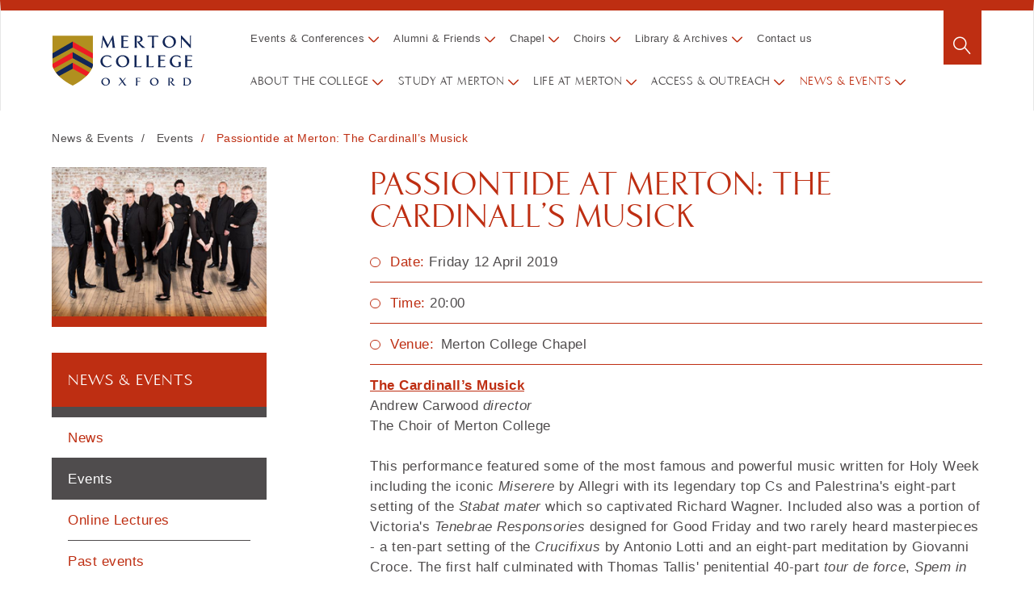

--- FILE ---
content_type: text/html; charset=UTF-8
request_url: https://www.merton.ox.ac.uk/event/passiontide-merton-cardinalls-musick
body_size: 10904
content:
<!DOCTYPE html>
<html  lang="en" dir="ltr" prefix="og: https://ogp.me/ns#">
  <head>
    <meta charset="utf-8" />
<script async src="https://www.googletagmanager.com/gtag/js?id=UA-37201297-1"></script>
<script>window.dataLayer = window.dataLayer || [];function gtag(){dataLayer.push(arguments)};gtag("js", new Date());gtag("set", "developer_id.dMDhkMT", true);gtag("config", "UA-37201297-1", {"groups":"default","anonymize_ip":true,"page_placeholder":"PLACEHOLDER_page_path","allow_ad_personalization_signals":false});</script>
<meta name="description" content="A performance by the award-winning and innovative vocal ensemble, with the Choir of Merton College." />
<link rel="canonical" href="https://www.merton.ox.ac.uk/event/passiontide-merton-cardinalls-musick" />
<meta name="rating" content="general" />
<meta property="og:site_name" content="Merton College - Oxford" />
<meta property="og:type" content="article" />
<meta property="og:url" content="https://www.merton.ox.ac.uk/event/passiontide-merton-cardinalls-musick" />
<meta property="og:title" content="Passiontide at Merton: The Cardinall’s Musick" />
<meta property="og:description" content="A performance by the award-winning and innovative vocal ensemble, with the Choir of Merton College." />
<meta property="og:image" content="https://www.merton.ox.ac.uk/sites/default/files/events_image/The-Cardinalls-Musick_Benjamin-Ealovega_2019-04-12_event.jpg" />
<meta property="og:image:url" content="https://www.merton.ox.ac.uk/sites/default/files/events_image/The-Cardinalls-Musick_Benjamin-Ealovega_2019-04-12_event.jpg" />
<meta property="og:image:alt" content="The Cardinall’s Musick - Photo: © Benjamin Ealovega - benjaminealovega.com" />
<meta name="twitter:card" content="summary_large_image" />
<meta name="twitter:title" content="Passiontide at Merton: The Cardinall’s Musick" />
<meta name="twitter:site" content="@MertonCollege" />
<meta name="twitter:description" content="A performance by the award-winning and innovative vocal ensemble, with the Choir of Merton College." />
<meta name="twitter:image" content="https://www.merton.ox.ac.uk/sites/default/files/events_image/The-Cardinalls-Musick_Benjamin-Ealovega_2019-04-12_event.jpg" />
<meta name="Generator" content="Drupal 10 (https://www.drupal.org); Commerce 2" />
<meta name="MobileOptimized" content="width" />
<meta name="HandheldFriendly" content="true" />
<meta name="viewport" content="width=device-width, initial-scale=1.0" />
<link rel="icon" href="/themes/custom/merton/favicon.ico" type="image/vnd.microsoft.icon" />

    <title>Passiontide at Merton: The Cardinall’s Musick | Merton College - Oxford</title>
    <link rel="stylesheet" media="all" href="/sites/default/files/css/css_PIP29b8-eVp0JedOQ6TJTzf0LvHJaW8qG8XIZ0PFcPU.css?delta=0&amp;language=en&amp;theme=merton&amp;include=eJxlyEEKgEAIBdALTXikUHCGQP2hQsztW7Rs-Z5rNoImomv4h2UQtqN62xVr1K5WJ-HS8ahMpJ8CdHXyTb95AUTOINs" />
<link rel="stylesheet" media="all" href="//fonts.googleapis.com/css?family=Lato" />
<link rel="stylesheet" media="all" href="/sites/default/files/css/css_w22bSLReMzMVMvBRcQQ1fWVecT2kS6g6di-1OmiOdrc.css?delta=2&amp;language=en&amp;theme=merton&amp;include=eJxlyEEKgEAIBdALTXikUHCGQP2hQsztW7Rs-Z5rNoImomv4h2UQtqN62xVr1K5WJ-HS8ahMpJ8CdHXyTb95AUTOINs" />

    
    <!--  Hotjar Tracking Code for https://www.merton.ox.ac.uk/ -->
    <script>
      (function(h,o,t,j,a,r){
          h.hj=h.hj||function(){(h.hj.q=h.hj.q||[]).push(arguments)};
          h._hjSettings={hjid:3644730,hjsv:6};
          a=o.getElementsByTagName('head')[0];
          r=o.createElement('script');r.async=1;
          r.src=t+h._hjSettings.hjid+j+h._hjSettings.hjsv;
          a.appendChild(r);
      })(window,document,'https://static.hotjar.com/c/hotjar-','.js?sv=');
  </script>
  </head>
  <body class="path-node page-node-type-event has-glyphicons">
    <a href="#main-content" class="visually-hidden focusable skip-link">
      Skip to main content
    </a>
    
      <div class="dialog-off-canvas-main-canvas" data-off-canvas-main-canvas>
      <section class="search-region">
      <div class="region region-search">
    <section id="block-mertonsearchblock" class="block block-olamalu-merton block-merton-search-block clearfix">
  
    

      <div class="header-search form-group"><form class="olamalu-merton-search-form block-search-form-block" data-drupal-selector="olamalu-merton-search-form" action="/event/passiontide-merton-cardinalls-musick" method="post" id="olamalu-merton-search-form" accept-charset="UTF-8">
  <div class="form-item js-form-item form-type-search js-form-type-search form-item-keys js-form-item-keys form-no-label form-group">
      
  <label for="edit-keys" class="control-label sr-only">Search</label>
  
  
  <input title="Enter the terms you wish to search for." data-drupal-selector="edit-keys" class="form-search form-control" placeholder="Search" type="search" id="edit-keys" name="keys" value="" size="15" maxlength="128" data-toggle="tooltip" />

  
  
  </div>
<input autocomplete="off" data-drupal-selector="form-rqynatp8rifc573mhonlxzv5lzq5tg-mljvmymyyb6e" type="hidden" name="form_build_id" value="form-RQyNATp8rIFc573MHoNLxZV5LzQ5TG-MLJvMYmYYb6E" /><input data-drupal-selector="edit-olamalu-merton-search-form" type="hidden" name="form_id" value="olamalu_merton_search_form" /><div data-drupal-selector="edit-actions" class="form-actions form-group js-form-wrapper form-wrapper" id="edit-actions"><button data-drupal-selector="edit-submit" class="button js-form-submit form-submit btn-primary btn icon-only" type="submit" id="edit-submit" value="Search"><span class="sr-only">Search</span><span>Search</span></button></div>

</form>
</div>

  </section>


  </div>

  </section>
          <header class="navbar navbar-default container" id="navbar" role="banner">
                                <div class="region region-header">
          <a class="logo navbar-btn" href="/" title="Home" rel="home">
      <img src="/themes/custom/merton/logo.svg" alt="Merton College home" />
    </a>
      
  </div>

          <div class="navbar-header">
              <div class="region region-navigation">
    <section id="block-searchbutton" class="block block-block-content block-block-contentf4ea4a8b-4fb7-4e5e-9d7a-c86dbbe8306a clearfix">
  
    

      
            <div class="field field--name-body field--type-text-with-summary field--label-hidden field--item"><div class="icon-search merton-icon"> </div></div>
      
  </section>


  </div>

                                      <button type="button" class="navbar-toggle" data-toggle="collapse" data-target=".navbar-collapse">
                <div class="burger-menu">
                  <span class="sr-only">Toggle navigation</span>
                  <span class="icon-bar"></span>
                  <span class="icon-bar"></span>
                  <span class="icon-bar"></span>
                </div>
              </button>
                                                  <div class="navbar-collapse collapse">
                  <div class="region region-navigation-collapsible">
    <nav role="navigation" aria-labelledby="block-secondarynavigation-menu" id="block-secondarynavigation">
            
  <h2 class="visually-hidden" id="block-secondarynavigation-menu">Secondary navigation</h2>
  

        
      <ul class="menu menu--secondary-navigation nav" style="list-style:none;">
                        <li class="expanded dropdown">
          <a href="/events-conferences" class="dropdown-toggle" data-toggle="dropdown">
            Events &amp; Conferences
            <span class="merton-icon icon-caret"></span>
          </a>
                          <ul class="dropdown-menu" style="list-style:none;">
                        <li>
        <a href="/conferences/meeting-rooms" data-drupal-link-system-path="node/78">Event Spaces</a>
                  </li>
                        <li>
        <a href="/conferences/dining" data-drupal-link-system-path="node/80">Dining</a>
                  </li>
                        <li>
        <a href="/conferences/bedrooms" data-drupal-link-system-path="node/79">Bedrooms</a>
                  </li>
                        <li>
        <a href="/conferences/relaxing" data-drupal-link-system-path="node/81">Relaxing</a>
                  </li>
                        <li>
        <a href="/conferences-contact-directions" data-drupal-link-system-path="node/82">Contact &amp; Directions</a>
                  </li>
                        <li>
        <a href="/conferences/enquiry-form" data-drupal-link-system-path="node/354">Enquiry form</a>
                  </li>
        </ul>
  
            </li>
                        <li class="expanded dropdown">
          <a href="/alumni-friends" class="dropdown-toggle" data-toggle="dropdown">
            Alumni &amp; Friends
            <span class="merton-icon icon-caret"></span>
          </a>
                          <ul class="dropdown-menu" style="list-style:none;">
                        <li>
        <a href="/alumni-and-friends/events" data-drupal-link-system-path="node/85">Alumni Events</a>
                  </li>
                        <li>
        <a href="/alumni-and-friends/alumni-information" data-drupal-link-system-path="node/235">Alumni Information</a>
                  </li>
                        <li>
        <a href="/merton-college-mentoring" data-drupal-link-system-path="node/2823">Merton College Mentoring</a>
                  </li>
                        <li>
        <a href="/alumni-and-friends/publications" data-drupal-link-system-path="node/51">Publications</a>
                  </li>
                        <li>
        <a href="/alumni-and-friends/societies" data-drupal-link-system-path="node/38">Societies</a>
                  </li>
                        <li>
        <a href="/alumni-and-friends/supporting-merton" data-drupal-link-system-path="node/1496">Supporting Merton</a>
                  </li>
        </ul>
  
            </li>
                        <li class="expanded dropdown">
          <a href="/chapel" class="dropdown-toggle" data-toggle="dropdown">
            Chapel
            <span class="merton-icon icon-caret"></span>
          </a>
                          <ul class="dropdown-menu" style="list-style:none;">
                        <li>
        <a href="/chapel-services" data-drupal-link-system-path="node/54">Services</a>
                  </li>
                        <li>
        <a href="/dobson-organ" data-drupal-link-system-path="node/328">The Dobson Organ</a>
                  </li>
                        <li>
        <a href="/chapel-people" data-drupal-link-system-path="node/55">People</a>
                  </li>
                        <li>
        <a href="/history-merton-college-chapel" title="The History of Merton College Chapel" data-drupal-link-system-path="node/53">History</a>
                  </li>
                        <li>
        <a href="/organ-recitals" data-drupal-link-system-path="node/198">Organ Recitals</a>
                  </li>
        </ul>
  
            </li>
                        <li class="expanded dropdown">
          <a href="/choir" class="dropdown-toggle" data-toggle="dropdown">
            Choirs
            <span class="merton-icon icon-caret"></span>
          </a>
                          <ul class="dropdown-menu" style="list-style:none;">
                        <li>
        <a href="/choir">Merton College Choir</a>
                  </li>
                        <li>
        <a href="/merton-college-girl-choristers" data-drupal-link-system-path="node/309">Merton College Girl Choristers</a>
                  </li>
                        <li>
        <a href="/choral-awards" title="Information on choral scholarships and auditioning for the College Choir" data-drupal-link-system-path="node/56">Choral Awards</a>
                  </li>
                        <li>
        <a href="/organ-awards" title="Information on organ scholarships" data-drupal-link-system-path="node/2067">Organ Awards</a>
                  </li>
                        <li>
        <a href="/choir-events" data-drupal-link-system-path="node/161">Events</a>
                  </li>
                        <li>
        <a href="/recordings" data-drupal-link-system-path="node/340">Recordings</a>
                  </li>
                        <li>
        <a href="/passiontide-merton" data-drupal-link-system-path="node/248">Passiontide at Merton</a>
                  </li>
                        <li>
        <a href="/graduate-tenor-vacancy-october-2025" data-drupal-link-system-path="node/3466">Graduate Tenor Vacancy for October 2025</a>
                  </li>
                        <li>
        <a href="/japan-tour-2025" data-drupal-link-system-path="node/3610">Japan Tour 2025</a>
                  </li>
        </ul>
  
            </li>
                        <li class="expanded dropdown">
          <a href="/library-and-archives" class="dropdown-toggle" data-toggle="dropdown">
            Library &amp; Archives
            <span class="merton-icon icon-caret"></span>
          </a>
                          <ul class="dropdown-menu" style="list-style:none;">
                        <li>
        <a href="/library-and-archives/opening-hours-facilities-services" data-drupal-link-system-path="node/145">Opening Hours, Facilities &amp; Services</a>
                  </li>
                        <li>
        <a href="/library-and-archives/visiting-the-library" data-drupal-link-system-path="node/30">Historic Library &amp; Special Collections</a>
                  </li>
                        <li>
        <a href="/library-and-archives/college-archives" data-drupal-link-system-path="node/27">College archives</a>
                  </li>
                        <li>
        <a href="/library-and-archives/exhibitions" data-drupal-link-system-path="node/366">Exhibitions</a>
                  </li>
                        <li>
        <a href="/library-and-archives/contact" data-drupal-link-system-path="node/32">Contact</a>
                  </li>
        </ul>
  
            </li>
                        <li>
        <a href="/contact-us" data-drupal-link-system-path="node/12">Contact us</a>
                  </li>
        </ul>
  

  </nav>
<nav role="navigation" aria-labelledby="block-merton-main-menu-menu" id="block-merton-main-menu">
            
  <h2 class="visually-hidden" id="block-merton-main-menu-menu">Main navigation</h2>
  

        
      <ul class="menu menu--main nav navbar-nav" style="list-style:none;">
                        <li class="expanded dropdown">
          <a href="/about-merton" class="dropdown-toggle" data-toggle="dropdown">
            About the College
            <span class="merton-icon icon-caret"></span>
          </a>
                          <ul class="dropdown-menu" style="list-style:none;">
                        <li>
        <a href="/visitor-information" data-drupal-link-system-path="node/10">Visitor Information</a>
                  </li>
                        <li>
        <a href="/about/sustainability-and-biodiversity" data-drupal-link-system-path="node/2428">Sustainability and Biodiversity</a>
                  </li>
                        <li>
        <a href="/financial-information" data-drupal-link-system-path="node/247">Financial Information</a>
                  </li>
                        <li>
        <a href="/college-policies" data-drupal-link-system-path="node/1698">College Policies</a>
                  </li>
                        <li>
        <a href="/about/history-merton" data-drupal-link-system-path="node/9">The History of Merton</a>
                  </li>
                        <li>
        <a href="/merton-college-war-memorial" data-drupal-link-system-path="node/2217">The War Memorial</a>
                  </li>
                        <li>
        <a href="/750th-anniversary-1264-2014" title="750th Anniversary: 1264-2014" data-drupal-link-system-path="node/1495">750th Anniversary</a>
                  </li>
                        <li>
        <a href="/filming-and-photography" data-drupal-link-system-path="node/258">Filming &amp; Photography at Merton</a>
                  </li>
                        <li>
        <a href="/vacancies" data-drupal-link-system-path="node/3406">Vacancies</a>
                  </li>
        </ul>
  
            </li>
                        <li class="expanded dropdown">
          <a href="/undergraduate/why-merton" class="dropdown-toggle" data-toggle="dropdown">
            Study at Merton
            <span class="merton-icon icon-caret"></span>
          </a>
                          <ul class="dropdown-menu" style="list-style:none;">
                        <li class="expanded dropdown">
          <a href="/undergraduate-study" class="dropdown-toggle" data-toggle="dropdown">
            Undergraduate Study
            <span class="glyphicon glyphicon-plus"></span>
          </a>
                          <ul class="dropdown-menu" style="list-style:none;">
                        <li>
        <a href="/undergraduate-study/how-to-apply" data-drupal-link-system-path="node/1501">How to apply</a>
                  </li>
                        <li>
        <a href="/application-faqs" data-drupal-link-system-path="node/90">Application FAQs</a>
                  </li>
                        <li>
        <a href="/undergraduate/admissions-policies" data-drupal-link-system-path="node/91">Admissions policies</a>
                  </li>
                        <li>
        <a href="/undergraduate/academic-support" data-drupal-link-system-path="node/334">Academic support</a>
                  </li>
                        <li>
        <a href="/subjects" data-drupal-link-system-path="node/1505">Subjects</a>
                  </li>
                        <li>
        <a href="/undergraduate/admissions-feedback" data-drupal-link-system-path="node/1623">Admissions feedback</a>
                  </li>
                        <li>
        <a href="/opendays" data-drupal-link-system-path="node/1502">Open days</a>
                  </li>
                        <li>
        <a href="/undergraduate/contact-undergraduate-admissions" data-drupal-link-system-path="node/99">Contact undergraduate admissions</a>
                  </li>
                        <li>
        <a href="/undergraduate/financial-information" data-drupal-link-system-path="node/87">Financial information</a>
                  </li>
        </ul>
  
            </li>
                        <li class="expanded dropdown">
          <a href="/graduate-study" class="dropdown-toggle" data-toggle="dropdown">
            Graduate Study
            <span class="glyphicon glyphicon-plus"></span>
          </a>
                          <ul class="dropdown-menu" style="list-style:none;">
                        <li>
        <a href="/graduate/why-merton" data-drupal-link-system-path="node/23">Why Merton?</a>
                  </li>
                        <li>
        <a href="/graduate/application" data-drupal-link-system-path="node/100">How to apply</a>
                  </li>
                        <li>
        <a href="/graduate/admissions-faqs" data-drupal-link-system-path="node/109">Admissions FAQs</a>
                  </li>
                        <li>
        <a href="/graduate/graduate-scholarships" data-drupal-link-system-path="node/108">Graduate Scholarships</a>
                  </li>
                        <li>
        <a href="/graduate/financial-information" data-drupal-link-system-path="node/107">Finance &amp; Support</a>
                  </li>
                        <li>
        <a href="/graduate/contact-graduate-admissions" data-drupal-link-system-path="node/382">Contact graduate admissions</a>
                  </li>
                        <li>
        <a href="/graduate-study-prize-scholars" data-drupal-link-system-path="node/206">Prize Scholars</a>
                  </li>
        </ul>
  
            </li>
        </ul>
  
            </li>
                        <li class="expanded dropdown">
          <a href="/college-life" class="dropdown-toggle" data-toggle="dropdown">
            Life at Merton
            <span class="merton-icon icon-caret"></span>
          </a>
                          <ul class="dropdown-menu" style="list-style:none;">
                        <li>
        <a href="/people" title="A searchable directory of Fellows, lecturers, and key members of staff" data-drupal-link-system-path="node/1504">Our People</a>
                  </li>
                        <li>
        <a href="/life-merton-accommodation" data-drupal-link-system-path="node/92">Accommodation</a>
                  </li>
                        <li>
        <a href="/college-life/facilities" data-drupal-link-system-path="node/93">Facilities</a>
                  </li>
                        <li>
        <a href="/college-life/food-and-drink" data-drupal-link-system-path="node/94">Food &amp; Drink</a>
                  </li>
                        <li>
        <a href="/life-merton-social-life" data-drupal-link-system-path="node/95">Social Life</a>
                  </li>
                        <li>
        <a href="/college-life/music-merton" data-drupal-link-system-path="node/158">Music at Merton</a>
                  </li>
                        <li class="expanded dropdown">
          <a href="/life-merton-sports" class="dropdown-toggle" data-toggle="dropdown">
            Sports
            <span class="glyphicon glyphicon-plus"></span>
          </a>
                          <ul class="dropdown-menu" style="list-style:none;">
                        <li>
        <a href="/college-life/sports/reports" data-drupal-link-system-path="node/383">Sports reports</a>
                  </li>
        </ul>
  
            </li>
                        <li>
        <a href="/equality-diversity-inclusion" data-drupal-link-system-path="node/40">Equality, Diversity &amp; Inclusion</a>
                  </li>
                        <li class="expanded dropdown">
          <a href="/life-merton-health-welfare" class="dropdown-toggle" data-toggle="dropdown">
            Health &amp; Welfare
            <span class="glyphicon glyphicon-plus"></span>
          </a>
                          <ul class="dropdown-menu" style="list-style:none;">
                        <li>
        <a href="/life-merton-disability" data-drupal-link-system-path="node/96">Disability</a>
                  </li>
        </ul>
  
            </li>
                        <li>
        <a href="/research-merton" data-drupal-link-system-path="node/1487">Research</a>
                  </li>
        </ul>
  
            </li>
                        <li class="expanded dropdown">
          <a href="/access-outreach" class="dropdown-toggle" data-toggle="dropdown">
            Access &amp; Outreach
            <span class="merton-icon icon-caret"></span>
          </a>
                          <ul class="dropdown-menu" style="list-style:none;">
                        <li>
        <a href="/opendays" data-drupal-link-system-path="node/1502">Open Days</a>
                  </li>
                        <li>
        <a href="/our-work-with-schools/student-ambassadors" data-drupal-link-system-path="node/358">Student Ambassadors</a>
                  </li>
        </ul>
  
            </li>
                        <li class="expanded dropdown active">
          <a href="/merton-news-events" class="dropdown-toggle" data-toggle="dropdown">
            News &amp; Events
            <span class="merton-icon icon-caret"></span>
          </a>
                          <ul class="dropdown-menu" style="list-style:none;">
                        <li>
        <a href="/news" data-drupal-link-system-path="node/3">News</a>
                  </li>
                        <li class="active">
        <a href="/event" data-drupal-link-system-path="node/6">Events</a>
                  </li>
                        <li>
        <a href="/online-lectures" data-drupal-link-system-path="node/301">Online Lectures</a>
                  </li>
                        <li>
        <a href="/past-events" title="A listing of past events" data-drupal-link-system-path="node/136">Past events</a>
                  </li>
        </ul>
  
            </li>
        </ul>
  

  </nav>

  </div>

              </div>
                      </div>
                  </header>
  
  <div role="main" class="main-container container js-quickedit-main-content">
    <div>

                  <section>

                                      <div class="highlighted">  <div class="region region-highlighted">
    <div data-drupal-messages-fallback class="hidden"></div>

  </div>
</div>
                  
                
                
                
                          <a id="main-content"></a>
            <div class="region region-content">
        <div class="row-top">
    
            <div class="field field--name-dynamic-block-fieldnode-breadcrumb field--type-ds field--label-hidden field--item">  <ol class="breadcrumb">
          <li >
                  <a href="/merton-news-events">News &amp; Events</a>
              </li>
          <li >
                  <a href="/event">Events</a>
              </li>
          <li  class="active">
                  Passiontide at Merton: The Cardinall’s Musick
              </li>
      </ol>
</div>
      
  </div>

<div class="row-bottom">
  <div class="row">
          <div class="col-md-offset-1 col-sm-8 pull-right">
        
            <div class="field field--name-node-title field--type-ds field--label-hidden field--item"><h1>
  Passiontide at Merton: The Cardinall’s Musick
</h1>
</div>
      
<div  class="event-details">
    
            <div class="field field--name-dynamic-block-fieldnode-merton-date field--type-ds field--label-hidden field--item">  <div class="event-date"><span class="date-label">Date: </span>Friday 12 April 2019</div>
  <div class="event-date"><span class="date-label">Time: </span>20:00</div>
</div>
      
  <div class="field field--name-field-venue field--type-string field--label-inline">
    <div class="field--label">Venue</div>
              <div class="field--item">Merton College Chapel</div>
          </div>

  </div>
            <div class="field field--name-body field--type-text-with-summary field--label-hidden field--item"><p><a href="http://www.cardinallsmusick.com/" title="The Cardinall’s Musick">The Cardinall’s Musick</a><br>
Andrew Carwood&nbsp;<em>director</em><br>
The Choir of Merton College</p>

<p>This performance&nbsp;featured&nbsp;some of the most famous and powerful music written for Holy Week including the iconic <em>Miserere</em> by Allegri with its legendary top Cs and Palestrina's eight-part setting of the <em>Stabat mater</em> which so captivated Richard Wagner. Included also was a portion of Victoria's <em>Tenebrae Responsories</em> designed for Good Friday and two rarely heard masterpieces - a ten-part setting of the <em>Crucifixus</em> by Antonio Lotti and an eight-part meditation by Giovanni Croce. The first half culminated&nbsp;with Thomas Tallis' penitential 40-part <em>tour de force</em>, <em>Spem in alium</em>, whilst the second half was given over to Domenico Scarlatti's finest choral work - a setting of the quintessential Holy Week text, the <em>Stabat mater</em>, for ten voices, including four separate soprano parts.</p>

<h2>Programme</h2>

<p>Tallis <em>Spem in Alium</em><br>
Allegri <em>Miserere mei</em><br>
Lotti <em>Crucifixus</em><br>
Croce <em>O triste spectaculum</em><br>
Palestrina <em>Stabat mater</em><br>
Victoria <em>Tenebrae Responsories for Good Friday: Second Nocturn</em><br>
D Scarlatti <em>Stabat mater</em></p></div>
      
      </div>
    
          <div class="col-md-3 col-sm-4 push-left">
        
            <div class="field field--name-field-image field--type-image field--label-hidden field--item">  <img loading="lazy" src="/sites/default/files/styles/feature_box/public/events_image/The-Cardinalls-Musick_Benjamin-Ealovega_2019-04-12_event.jpg?itok=E4VOjpCt" width="600" height="420" alt="The Cardinall’s Musick - Photo: © Benjamin Ealovega - benjaminealovega.com" title="The Cardinall’s Musick - Photo: © Benjamin Ealovega - benjaminealovega.com" class="img-responsive" />


</div>
      
            <div class="field field--name-dynamic-block-fieldnode-main-navigation-side-menu field--type-ds field--label-hidden field--item"><div class="sidemenu">

      <ul class="menu menu--main nav">
                <li class="active">
        <a href="/merton-news-events" data-drupal-link-system-path="node/1610">News &amp; Events</a>
                        <ul class="menu menu--main nav">
                <li>
        <a href="/news" data-drupal-link-system-path="node/3">News</a>
              </li>
                <li class="active">
        <a href="/event" data-drupal-link-system-path="node/6">Events</a>
              </li>
                <li>
        <a href="/online-lectures" data-drupal-link-system-path="node/301">Online Lectures</a>
              </li>
                <li>
        <a href="/past-events" title="A listing of past events" data-drupal-link-system-path="node/136">Past events</a>
              </li>
        </ul>
  
              </li>
        </ul>
  

</div>
</div>
      
            <div class="field field--name-dynamic-block-fieldnode-secondary-nav-side-menu field--type-ds field--label-hidden field--item"><div class="sidemenu">

  

</div>
</div>
      
      </div>
    
      </div>
</div>



  </div>

              </section>

                </div>
  </div>

<div class="everest-footer">
  <p>
    © Merton College, Oxford 2024
  </p>
  <div class="everest-social-wrapper">
    <a href="https://twitter.com/MertonCollege"><svg width="1200" height="1227" viewBox="0 0 1200 1227" fill="none" xmlns="http://www.w3.org/2000/svg">
      <path d="M714.163 519.284L1160.89 0H1055.03L667.137 450.887L357.328 0H0L468.492 681.821L0 1226.37H105.866L515.491 750.218L842.672 1226.37H1200L714.137 519.284H714.163ZM569.165 687.828L521.697 619.934L144.011 79.6944H306.615L611.412 515.685L658.88 583.579L1055.08 1150.3H892.476L569.165 687.854V687.828Z" fill="white"/>
      </svg>
    </a>
    <a href="https://www.facebook.com/MertonCollegeOxford"><svg fill="white" xmlns="http://www.w3.org/2000/svg" width="24" height="24" viewBox="0 0 24 24"><path d="M9 8h-3v4h3v12h5v-12h3.642l.358-4h-4v-1.667c0-.955.192-1.333 1.115-1.333h2.885v-5h-3.808c-3.596 0-5.192 1.583-5.192 4.615v3.385z"/></svg></a>
    <a href="https://www.instagram.com/mertonoxford/"><svg fill="white" xmlns="http://www.w3.org/2000/svg" width="24" height="24" viewBox="0 0 24 24"><path d="M12 2.163c3.204 0 3.584.012 4.85.07 3.252.148 4.771 1.691 4.919 4.919.058 1.265.069 1.645.069 4.849 0 3.205-.012 3.584-.069 4.849-.149 3.225-1.664 4.771-4.919 4.919-1.266.058-1.644.07-4.85.07-3.204 0-3.584-.012-4.849-.07-3.26-.149-4.771-1.699-4.919-4.92-.058-1.265-.07-1.644-.07-4.849 0-3.204.013-3.583.07-4.849.149-3.227 1.664-4.771 4.919-4.919 1.266-.057 1.645-.069 4.849-.069zm0-2.163c-3.259 0-3.667.014-4.947.072-4.358.2-6.78 2.618-6.98 6.98-.059 1.281-.073 1.689-.073 4.948 0 3.259.014 3.668.072 4.948.2 4.358 2.618 6.78 6.98 6.98 1.281.058 1.689.072 4.948.072 3.259 0 3.668-.014 4.948-.072 4.354-.2 6.782-2.618 6.979-6.98.059-1.28.073-1.689.073-4.948 0-3.259-.014-3.667-.072-4.947-.196-4.354-2.617-6.78-6.979-6.98-1.281-.059-1.69-.073-4.949-.073zm0 5.838c-3.403 0-6.162 2.759-6.162 6.162s2.759 6.163 6.162 6.163 6.162-2.759 6.162-6.163c0-3.403-2.759-6.162-6.162-6.162zm0 10.162c-2.209 0-4-1.79-4-4 0-2.209 1.791-4 4-4s4 1.791 4 4c0 2.21-1.791 4-4 4zm6.406-11.845c-.796 0-1.441.645-1.441 1.44s.645 1.44 1.441 1.44c.795 0 1.439-.645 1.439-1.44s-.644-1.44-1.439-1.44z"/></svg></a>
  </div>
</div>

      <footer class="footer container" role="contentinfo">
        <div class="region region-footer">
    <section id="block-footercontent" class="block block-blockgroup block-block-groupfooter-content clearfix">
  
    

      <nav role="navigation" aria-labelledby="block-mainnavigation-menu" id="block-mainnavigation">
            
  <h2 class="visually-hidden" id="block-mainnavigation-menu">Main navigation</h2>
  

        
      <ul class="menu menu--main nav navbar-nav" style="list-style:none;">
                        <li>
        <a href="/about-merton" data-drupal-link-system-path="node/1483">About the College</a>
                  </li>
                        <li>
        <a href="/undergraduate/why-merton" data-drupal-link-system-path="node/1530">Study at Merton</a>
                  </li>
                        <li>
        <a href="/college-life" data-drupal-link-system-path="node/1489">Life at Merton</a>
                  </li>
                        <li>
        <a href="/access-outreach" data-drupal-link-system-path="node/1503">Access &amp; Outreach</a>
                  </li>
                        <li class="active">
        <a href="/merton-news-events" data-drupal-link-system-path="node/1610">News &amp; Events</a>
                  </li>
        </ul>
  

  </nav>
<nav role="navigation" aria-labelledby="block-secondarynavigation-footer-menu" id="block-secondarynavigation-footer">
            
  <h2 class="visually-hidden" id="block-secondarynavigation-footer-menu">Secondary navigation footer</h2>
  

        
      <ul class="menu menu--secondary-navigation nav" style="list-style:none;">
                        <li>
        <a href="/events-conferences" data-drupal-link-system-path="node/1488">Events &amp; Conferences</a>
                  </li>
                        <li>
        <a href="/alumni-friends" data-drupal-link-system-path="node/1485">Alumni &amp; Friends</a>
                  </li>
                        <li>
        <a href="/chapel">Chapel</a>
                  </li>
                        <li>
        <a href="/choir">Choirs</a>
                  </li>
                        <li>
        <a href="/library-and-archives" data-drupal-link-system-path="node/1484">Library &amp; Archives</a>
                  </li>
                        <li>
        <a href="/contact-us" data-drupal-link-system-path="node/12">Contact us</a>
                  </li>
        </ul>
  

  </nav>
<section id="block-socialmedia" class="block block-block-content block-block-content15c2afd6-1e54-4a2c-b01c-754333c3c1b1 clearfix">
  
    

      
            <div class="field field--name-body field--type-text-with-summary field--label-hidden field--item"><h6>Follow us</h6>

<div class="sm-icons">
<div class="sm-icon"><a aria-label="Merton College Twitter" href="https://twitter.com/MertonCollege" target="_blank"><span class="merton-icon icon-twitter"></span></a></div>
<div class="sm-icon"><a aria-label="Merton College Facebook" href="https://www.facebook.com/MertonCollegeOxford" target="_blank"><span class="merton-icon icon-facebook"></span></a></div>
<div class="sm-icon"><a aria-label="Merton College LinkedIn" href="https://www.linkedin.com/company/merton-college-oxford" target="_blank"><span class="merton-icon icon-linkedin"></span></a></div>
<div class="sm-icon"><a aria-label="Merton College Flickr" href="https://www.flickr.com/photos/mertoncollege/" target="_blank"><span class="merton-icon icon-flickr"></span></a></div>
<div class="sm-icon"><a aria-label="Merton College YouTube" href="http://www.youtube.com/user/MertonCollegeOxford/feed" target="_blank"><span class="merton-icon icon-youtube"></span></a></div>
</div></div>
      
  </section>

<nav role="navigation" aria-labelledby="block-merton-footer-menu" id="block-merton-footer">
            
  <h2 class="visually-hidden" id="block-merton-footer-menu">Footer menu</h2>
  

        
      <ul class="menu menu--footer nav" style="list-style:none;">
                        <li>
        <a href="https://intranet.merton.ox.ac.uk/">Intranet</a>
                  </li>
                        <li>
        <a href="http://www.alumniweb.ox.ac.uk/merton">NetCommunity</a>
                  </li>
                        <li>
        <a href="/cookie-policy" data-drupal-link-system-path="node/1499">Cookie Policy</a>
                  </li>
                        <li>
        <a href="/accessibility-statement-merton-college-website" data-drupal-link-system-path="node/2130">Accessibility</a>
                  </li>
                        <li>
        <a href="/privacy-notices-and-ropas" data-drupal-link-system-path="node/347">Data Protection &amp; Privacy Policy</a>
                  </li>
        </ul>
  

  </nav>

  </section>

<section id="block-footeraddress" class="block block-block-content block-block-content39135796-e22c-4e9c-9c46-895c6a3c9a34 clearfix">
  
    

      
            <div class="field field--name-body field--type-text-with-summary field--label-hidden field--item"><p><a href="/" id="merton-logo" rel title="Merton College, Oxford - home"><img alt="Merton College home" data-entity-type="file" data-entity-uuid="6affa976-fadd-46b0-abb4-cf46e8d49ded" src="/sites/default/files/inline-images/logo.png" width="333" height="120" loading="lazy"></a><a href="https://ox.ac.uk" id="oxford-university-logo" rel target="_blank" title="University of Oxford - home"><img alt="University of Oxford home" data-entity-type="file" data-entity-uuid="5f2760b5-9189-4d35-aca5-5d86e1475575" src="/sites/default/files/inline-images/oxweb-logo.gif" width="110" height="110" loading="lazy"></a></p>

<p>Merton College<br>
Merton Street<br>
Oxford, OX1 4JD<br>
United Kingdom</p>

<div class="phone-number">
<p>+44(0)1865276310</p>
</div>
</div>
      
  </section>


  </div>

    </footer>
  
  <div class="bottom-bar">
      <div class="region region-bottom-bar">
    <section id="block-copyright" class="block block-block-content block-block-content71cac703-4a30-4c47-bcd1-cea78301e3c9 clearfix">
  
    

      
            <div class="field field--name-body field--type-text-with-summary field--label-hidden field--item"><p>© 2018-<script type="text/JavaScript">

document.write(new Date().getFullYear());

</script> Merton College, UK Registered Charity No. 1139022</p>
</div>
      
  </section>

<section id="block-siteby" class="block block-block-content block-block-content1c914772-95e1-494c-a4ce-2e2027a871c0 clearfix">
  
    

      
            <div class="field field--name-body field--type-text-with-summary field--label-hidden field--item"><p>Site by <a href="http://www.franksandfranks.com/" title="Franks + Franks">Franks + Franks</a> &amp; <a href="https://www.olamalu.com/" title="Olamalu">Olamalu</a></p></div>
      
  </section>


  </div>

  </div>

  </div>

    
    <script type="application/json" data-drupal-selector="drupal-settings-json">{"path":{"baseUrl":"\/","pathPrefix":"","currentPath":"node\/1672","currentPathIsAdmin":false,"isFront":false,"currentLanguage":"en","civiccookiecontrol_path":"modules\/contrib\/civicccookiecontrol"},"pluralDelimiter":"\u0003","suppressDeprecationErrors":true,"civiccookiecontrol":"{\u0022apiKey\u0022:\u0022a21174fcb83206aed4c1585f7dcb0223e6299b16\u0022,\u0022product\u0022:\u0022PRO\u0022,\u0022logConsent\u0022:false,\u0022consentCookieExpiry\u0022:90,\u0022encodeCookie\u0022:false,\u0022subDomains\u0022:true,\u0022notifyOnce\u0022:false,\u0022rejectButton\u0022:false,\u0022toggleType\u0022:\u0022slider\u0022,\u0022closeStyle\u0022:\u0022button\u0022,\u0022settingsStyle\u0022:\u0022button\u0022,\u0022initialState\u0022:\u0022NOTIFY\u0022,\u0022layout\u0022:\u0022SLIDEOUT\u0022,\u0022position\u0022:\u0022LEFT\u0022,\u0022theme\u0022:\u0022DARK\u0022,\u0022necessaryCookies\u0022:[],\u0022optionalCookies\u0022:[{\u0022name\u0022:\u0022Analytics Cookies\u0022,\u0022label\u0022:\u0022Analytics Cookies\u0022,\u0022description\u0022:\u0022\u003Cp\u003EWe use Google Analytics to help us to monitor and improve the performance of our website to provide you with the best possible experience.\u003C\/p\u003E\\r\\n\u0022,\u0022cookies\u0022:[\u0022_ga\u0022,\u0022_gat\u0022,\u0022_gid\u0022],\u0022onAccept\u0022:\u0022function(){}\u0022,\u0022onRevoke\u0022:\u0022function(){}\u0022,\u0022recommendedState\u0022:true,\u0022lawfulBasis\u0022:\u0022consent\u0022}],\u0022excludedCountries\u0022:[],\u0022debug\u0022:false,\u0022setInnerHTML\u0022:true,\u0022wrapInnerHTML\u0022:false,\u0022mode\u0022:\u0022GDPR\u0022,\u0022acceptBehaviour\u0022:\u0022all\u0022,\u0022closeOnGlobalChange\u0022:true,\u0022notifyDismissButton\u0022:true,\u0022sameSiteCookie\u0022:true,\u0022sameSiteValue\u0022:\u0022Strict\u0022,\u0022iabCMP\u0022:false,\u0022statement\u0022:[],\u0022ccpaConfig\u0022:[],\u0022accessibility\u0022:{\u0022accessKey\u0022:\u0022C\u0022,\u0022overlay\u0022:true,\u0022outline\u0022:true,\u0022disableSiteScrolling\u0022:false},\u0022text\u0022:{\u0022title\u0022:\u0022This site uses cookies to store information on your computer.\u0022,\u0022intro\u0022:\u0022\u003Cp\u003ESome of these cookies are essential to make our site work and others help us to improve by giving us some insight into how the site is being used.\u003C\/p\u003E\\r\\n\u0022,\u0022acceptRecommended\u0022:\u0022Accept Recommended Settings\u0022,\u0022acceptSettings\u0022:\u0022I Accept\u0022,\u0022rejectSettings\u0022:\u0022I Do Not Accept\u0022,\u0022necessaryTitle\u0022:\u0022Essential Cookies\u0022,\u0022necessaryDescription\u0022:\u0022\u003Cp\u003EEssential cookies enable core functionality. The website cannot function properly without these cookies, and can only be disabled by changing your browser preferences.\u003C\/p\u003E\\r\\n\u0022,\u0022thirdPartyTitle\u0022:\u0022Warning: Some cookies require your attention.\u0022,\u0022thirdPartyDescription\u0022:\u0022\u003Cp\u003EConsent for the following cookies could not be automatically revoked. Please follow the link(s) below to opt out manually.\u003C\/p\u003E\\r\\n\u0022,\u0022on\u0022:\u0022On\u0022,\u0022off\u0022:\u0022Off\u0022,\u0022notifyTitle\u0022:\u0022Your choice regarding cookies on this site\u0022,\u0022notifyDescription\u0022:\u0022\u003Cp\u003EWe use cookies to optimise site functionality and give you the best possible experience.\u003C\/p\u003E\\r\\n\u0022,\u0022accept\u0022:\u0022I Accept\u0022,\u0022reject\u0022:\u0022I Reject\u0022,\u0022settings\u0022:\u0022Cookie Preferences\u0022,\u0022closeLabel\u0022:\u0022Close\u0022,\u0022cornerButton\u0022:\u0022Set cookie preferences.\u0022,\u0022landmark\u0022:\u0022Cookie preferences.\u0022,\u0022showVendors\u0022:\u0022Show vendors within this category\u0022,\u0022thirdPartyCookies\u0022:\u0022This vendor may set third party cookies.\u0022,\u0022readMore\u0022:\u0022Read more\u0022},\u0022branding\u0022:{\u0022fontSizeTitle\u0022:\u0022em\u0022,\u0022fontSize\u0022:\u0022em\u0022,\u0022backgroundColor\u0022:\u0022#01162f\u0022,\u0022buttonIconWidth\u0022:\u0022px\u0022,\u0022buttonIconHeight\u0022:\u0022px\u0022,\u0022removeIcon\u0022:true,\u0022rejectText\u0022:null,\u0022rejectBackground\u0022:\u0022\u0022,\u0022closeText\u0022:\u0022\u0022,\u0022closeBackground\u0022:\u0022\u0022,\u0022notifyFontColor\u0022:\u0022\u0022,\u0022notifyBackgroundColor \u0022:\u0022\u0022},\u0022locales\u0022:[]}","google_analytics":{"account":"UA-37201297-1","trackOutbound":true,"trackMailto":true,"trackTel":true,"trackDownload":true,"trackDownloadExtensions":"7z|aac|arc|arj|asf|asx|avi|bin|csv|doc(x|m)?|dot(x|m)?|exe|flv|gif|gz|gzip|hqx|jar|jpe?g|js|mp(2|3|4|e?g)|mov(ie)?|msi|msp|pdf|phps|png|ppt(x|m)?|pot(x|m)?|pps(x|m)?|ppam|sld(x|m)?|thmx|qtm?|ra(m|r)?|sea|sit|tar|tgz|torrent|txt|wav|wma|wmv|wpd|xls(x|m|b)?|xlt(x|m)|xlam|xml|z|zip"},"bootstrap":{"forms_has_error_value_toggle":1,"modal_animation":1,"modal_backdrop":"true","modal_focus_input":1,"modal_keyboard":1,"modal_select_text":1,"modal_show":1,"modal_size":"","popover_enabled":1,"popover_animation":1,"popover_auto_close":1,"popover_container":"body","popover_content":"","popover_delay":"0","popover_html":0,"popover_placement":"right","popover_selector":"","popover_title":"","popover_trigger":"click","tooltip_enabled":1,"tooltip_animation":1,"tooltip_container":"body","tooltip_delay":"0","tooltip_html":0,"tooltip_placement":"auto left","tooltip_selector":"","tooltip_trigger":"hover"},"field_group":{"html_element":{"mode":"default","context":"view","settings":{"classes":"event-details","id":"","element":"div","show_label":false,"label_element":"h3","attributes":"","effect":"none","speed":"fast"}}},"ajaxTrustedUrl":{"form_action_p_pvdeGsVG5zNF_XLGPTvYSKCf43t8qZYSwcfZl2uzM":true},"user":{"uid":0,"permissionsHash":"154bf34eb3c708a9eebb328cd0bece3b6a0cc11efb1311d4306497b760b74e3b"}}</script>
<script src="/sites/default/files/js/js_nrurbAkD2Dl2FezsSuRoUl05O3TXt7Q5ttrWOFpEUvc.js?scope=footer&amp;delta=0&amp;language=en&amp;theme=merton&amp;include=eJyNzzEOwzAIBdALOfWc01g2IhYq8bcwStXbt0udqlm6weMLQQF8uOUey6dK3ThJEw-TYkfHwfYlDqhLDySHEAF3YUJzg8Yr3Qa7S6vjv_gaKlCVU25Zny404i-Enc3RzquXQSbd52B7r5pNVZSsM_LgssH2dH5zkRcjQXDu"></script>
<script src="https://cc.cdn.civiccomputing.com/9/cookieControl-9.x.min.js"></script>
<script src="/sites/default/files/js/js_BsJvwwiiZM-AP3P-qLz-X7v0EFY9rwU_xv9S6_Imny0.js?scope=footer&amp;delta=2&amp;language=en&amp;theme=merton&amp;include=eJyNzzEOwzAIBdALOfWc01g2IhYq8bcwStXbt0udqlm6weMLQQF8uOUey6dK3ThJEw-TYkfHwfYlDqhLDySHEAF3YUJzg8Yr3Qa7S6vjv_gaKlCVU25Zny404i-Enc3RzquXQSbd52B7r5pNVZSsM_LgssH2dH5zkRcjQXDu"></script>
<script src="//fast.fonts.net/jsapi/369fe1eb-4d57-4782-a51b-2998ee50097a.js"></script>
<script src="/sites/default/files/js/js__LYtFDI2d1fWRRSUVtaRpt-l0k3eCdh7TGJbeQMC8tE.js?scope=footer&amp;delta=4&amp;language=en&amp;theme=merton&amp;include=eJyNzzEOwzAIBdALOfWc01g2IhYq8bcwStXbt0udqlm6weMLQQF8uOUey6dK3ThJEw-TYkfHwfYlDqhLDySHEAF3YUJzg8Yr3Qa7S6vjv_gaKlCVU25Zny404i-Enc3RzquXQSbd52B7r5pNVZSsM_LgssH2dH5zkRcjQXDu"></script>


    <!-- SiteBeacon tracking -->
    <script id="rum-script" data-projectid="ME-f478c8403a" type="text/javascript" src="https://api.sitebeacon.io/v1/sb-script"></script>
  </body>
</html>


 

--- FILE ---
content_type: text/html; charset=utf-8
request_url: https://api.sitebeacon.io/v1/sb-script
body_size: 2383
content:
(()=>{function e(){/*! regenerator-runtime -- Copyright (c) 2014-present, Facebook, Inc. -- license (MIT): https://github.com/babel/babel/blob/main/packages/babel-helpers/LICENSE */var t,n,o="function"==typeof Symbol?Symbol:{},a=o.iterator||"@@iterator",i=o.toStringTag||"@@toStringTag";function c(e,o,a,i){var c=o&&o.prototype instanceof f?o:f,s=Object.create(c.prototype);return r(s,"_invoke",function(e,r,o){var a,i,c,f=0,s=o||[],d=!1,p={p:0,n:0,v:t,a:m,f:m.bind(t,4),d:function(e,r){return a=e,i=0,c=t,p.n=r,u}};function m(e,r){for(i=e,c=r,n=0;!d&&f&&!o&&n<s.length;n++){var o,a=s[n],m=p.p,v=a[2];e>3?(o=v===r)&&(c=a[(i=a[4])?5:(i=3,3)],a[4]=a[5]=t):a[0]<=m&&((o=e<2&&m<a[1])?(i=0,p.v=r,p.n=a[1]):m<v&&(o=e<3||a[0]>r||r>v)&&(a[4]=e,a[5]=r,p.n=v,i=0))}if(o||e>1)return u;throw d=!0,r}return function(o,s,v){if(f>1)throw TypeError("Generator is already running");for(d&&1===s&&m(s,v),i=s,c=v;(n=i<2?t:c)||!d;){a||(i?i<3?(i>1&&(p.n=-1),m(i,c)):p.n=c:p.v=c);try{if(f=2,a){if(i||(o="next"),n=a[o]){if(!(n=n.call(a,c)))throw TypeError("iterator result is not an object");if(!n.done)return n;c=n.value,i<2&&(i=0)}else 1===i&&(n=a.return)&&n.call(a),i<2&&(c=TypeError("The iterator does not provide a '"+o+"' method"),i=1);a=t}else if((n=(d=p.n<0)?c:e.call(r,p))!==u)break}catch(e){a=t,i=1,c=e}finally{f=1}}return{value:n,done:d}}}(e,a,i),!0),s}var u={};function f(){}function s(){}function d(){}n=Object.getPrototypeOf;var p=[][a]?n(n([][a]())):(r(n={},a,function(){return this}),n),m=d.prototype=f.prototype=Object.create(p);function v(e){return Object.setPrototypeOf?Object.setPrototypeOf(e,d):(e.__proto__=d,r(e,i,"GeneratorFunction")),e.prototype=Object.create(m),e}return s.prototype=d,r(m,"constructor",d),r(d,"constructor",s),s.displayName="GeneratorFunction",r(d,i,"GeneratorFunction"),r(m),r(m,i,"Generator"),r(m,a,function(){return this}),r(m,"toString",function(){return"[object Generator]"}),(e=function(){return{w:c,m:v}})()}function r(e,t,n,o){var a=Object.defineProperty;try{a({},"",{})}catch(e){a=0}r=function(e,t,n,o){function i(t,n){r(e,t,function(e){return this._invoke(t,n,e)})}t?a?a(e,t,{value:n,enumerable:!o,configurable:!o,writable:!o}):e[t]=n:(i("next",0),i("throw",1),i("return",2))},r(e,t,n,o)}function t(e,r,t,n,o,a,i){try{var c=e[a](i),u=c.value}catch(e){return void t(e)}c.done?r(u):Promise.resolve(u).then(n,o)}function n(e){return function(){var r=this,n=arguments;return new Promise(function(o,a){var i=e.apply(r,n);function c(e){t(i,o,a,c,u,"next",e)}function u(e){t(i,o,a,c,u,"throw",e)}c(void 0)})}}var o,a,i;o=window.history,a=o.pushState,i=o.replaceState,o.pushState=function(e){for(var r=arguments.length,t=new Array(r>1?r-1:0),n=1;n<r;n++)t[n-1]=arguments[n];var i=a.apply(o,[e].concat(t));return window.dispatchEvent(new Event("pushState")),window.dispatchEvent(new Event("locationchange")),i},o.replaceState=function(e){for(var r=arguments.length,t=new Array(r>1?r-1:0),n=1;n<r;n++)t[n-1]=arguments[n];var a=i.apply(o,[e].concat(t));return window.dispatchEvent(new Event("replaceState")),window.dispatchEvent(new Event("locationchange")),a},window.addEventListener("popstate",function(){window.dispatchEvent(new Event("locationchange"))}),window.RumTracker=window.RumTracker||{},RumTracker.RUM_VISITED_ROUTE_COOKIE="rum-visited-route",RumTracker.RUM_USER_IP="rum-ip",RumTracker.ProjectId=document.getElementById("rum-script").dataset.projectid,RumTracker.getBrowser=function(){var e=navigator.userAgent,r="other",t=null;if(-1!==e.indexOf("Firefox")){r="firefox";var n=e.match(/Firefox\/([0-9\.]+)/);n&&(t=n[1])}else if(-1!==e.indexOf("Chrome")){r="chrome";var o=e.match(/Chrome\/([0-9\.]+)/);if(o&&(t=o[1]),-1!==e.indexOf("Edg")){r="edge";var a=e.match(/Edg\/([0-9\.]+)/);a&&(t=a[1])}else if(-1!==e.indexOf("Brave")){r="brave";var i=e.match(/Chrome\/([0-9\.]+)/);i&&(t=i[1])}else if(-1!==e.indexOf("YaBrowser")){r="yb";var c=e.match(/YaBrowser\/([0-9\.]+)/);c&&(t=c[1])}else if(-1!==e.indexOf("Baidu")||-1!==e.indexOf("BIDUBrowser")){r="baidu";var u=e.match(/(?:Baidu|BIDUBrowser)\/([0-9\.]+)/);u&&(t=u[1])}else if(-1!==e.indexOf("OPR")||-1!==e.indexOf("Opera")){r="opera";var f=e.match(/(OPR|Opera)\/([0-9\.]+)/);f&&(t=f[2])}else if(navigator.userAgent.match(/SAMSUNG|Samsung|SGH-[I|N|T]|GT-[I|N]|SM-[A|N|P|T|Z]|SHV-E|SCH-[I|J|R|S]|SPH-L/i)){r="si";var s=e.match(/SamsungBrowser\/([0-9\.]+)/);s&&(t=s[1])}else if(-1!==e.indexOf("Arc")){r="arc";var d=e.match(/Arc\/([0-9\.]+)/);d&&(t=d[1])}}else if(-1!==e.indexOf("Safari")&&-1===e.indexOf("Chrome")){r="safari";var p=e.match(/Version\/([0-9\.]+)/);p&&(t=p[1])}else if(-1!==e.indexOf("Trident")||-1!==e.indexOf("MSIE")){r="ie";var m=e.match(/(?:MSIE\s|rv:)([0-9\.]+)/);m&&(t=m[1])}return{browserName:r,browserVersion:t}},RumTracker.getDeviceType=function(){var e=navigator.userAgent,r=/Android|webOS|iPhone|iPad|iPod|BlackBerry|IEMobile|Opera Mini/i.test(e),t=/iPad/i.test(e);return r||r||t?"mobile":"desktop"},RumTracker.getIp=n(e().m(function r(){var t;return e().w(function(e){for(;;)switch(e.n){case 0:return e.n=1,fetch("https://api.ipify.org?format=json").then(function(e){return e.json()});case 1:return t=e.v,e.a(2,t.ip)}},r)})),RumTracker.setCookie=function(e,r){var t=arguments.length>2&&void 0!==arguments[2]?arguments[2]:"/";document.cookie=e+"="+encodeURIComponent(r)+"; path="+t},RumTracker.getCookie=function(e){return document.cookie.split("; ").reduce(function(r,t){var n=t.split("=");return n[0]===e?decodeURIComponent(n[1]):r},"")},RumTracker.sendDataToServer=n(e().m(function r(){var t,n,o,a,i,c;return e().w(function(e){for(;;)switch(e.n){case 0:if(t=RumTracker.getBrowser(),n=t.browserName,o=t.browserVersion,a=RumTracker.getCookie(RumTracker.RUM_USER_IP),i=RumTracker.getDeviceType(),a){e.n=2;break}return e.n=1,RumTracker.getIp();case 1:a=e.v,RumTracker.setCookie(RumTracker.RUM_USER_IP,a);case 2:c={projectId:RumTracker.ProjectId,ip:a,path:location.pathname,browser:n,browserVersion:o,device:i},fetch("".concat("https://api.sitebeacon.io/","analytics"),{method:"POST",mode:"cors",headers:{"Content-Type":"application/json"},body:JSON.stringify(c)});case 3:return e.a(2)}},r)})),addEventListener("locationchange",function(){RumTracker.getCookie(RumTracker.RUM_VISITED_ROUTE_COOKIE)!=location.pathname&&RumTracker.sendDataToServer(),RumTracker.setCookie(RumTracker.RUM_VISITED_ROUTE_COOKIE,location.pathname)}),addEventListener("load",function(){RumTracker.setCookie(RumTracker.RUM_VISITED_ROUTE_COOKIE,location.pathname),RumTracker.sendDataToServer()})})();

--- FILE ---
content_type: text/css
request_url: https://www.merton.ox.ac.uk/sites/default/files/css/css_w22bSLReMzMVMvBRcQQ1fWVecT2kS6g6di-1OmiOdrc.css?delta=2&language=en&theme=merton&include=eJxlyEEKgEAIBdALTXikUHCGQP2hQsztW7Rs-Z5rNoImomv4h2UQtqN62xVr1K5WJ-HS8ahMpJ8CdHXyTb95AUTOINs
body_size: 34759
content:
/* @license GPL-2.0-or-later https://www.drupal.org/licensing/faq */
@font-face{font-family:'merton';src:url(/themes/custom/merton/font/merton/fonts/merton.eot?7j2iu8=);src:url(/themes/custom/merton/font/merton/fonts/merton.eot?7j2iu8=#iefix) format('embedded-opentype'),url(/themes/custom/merton/font/merton/fonts/merton.ttf?7j2iu8=) format('truetype'),url(/themes/custom/merton/font/merton/fonts/merton.woff?7j2iu8=) format('woff'),url(/themes/custom/merton/font/merton/fonts/merton.svg?7j2iu8=#merton) format('svg');font-weight:normal;font-style:normal;}.merton-icon{font-family:'merton' !important;speak:none;font-style:normal;font-weight:normal;font-variant:normal;text-transform:none;line-height:1;-webkit-font-smoothing:antialiased;-moz-osx-font-smoothing:grayscale;}.icon-link:before{content:"\e909";}.icon-facebook:before{content:"\e904";}.icon-flickr:before{content:"\e905";}.icon-linkedin:before{content:"\e906";}.icon-twitter:before{content:"\e907";}.icon-youtube:before{content:"\e908";}.icon-chevron-left:before{content:"\e902";}.icon-chevron-right:before{content:"\e903";}.icon-caret:before{content:"\e901";}.icon-search:before{content:"\e900";}
html{font-family:sans-serif;-ms-text-size-adjust:100%;-webkit-text-size-adjust:100%}body{margin:0}article,aside,details,figcaption,figure,footer,header,hgroup,main,menu,nav,section,summary{display:block}audio,canvas,progress,video{display:inline-block;vertical-align:baseline}audio:not([controls]){display:none;height:0}[hidden],template{display:none}a{background-color:transparent}a:active,a:hover{outline:0}abbr[title]{border-bottom:1px dotted}b,strong{font-weight:bold}dfn{font-style:italic}h1{font-size:2em;margin:.67em 0}mark{background:#ff0;color:#000}small{font-size:80%}sub,sup{font-size:75%;line-height:0;position:relative;vertical-align:baseline}sup{top:-0.5em}sub{bottom:-0.25em}img{border:0}svg:not(:root){overflow:hidden}figure{margin:1em 40px}hr{box-sizing:content-box;height:0}pre{overflow:auto}code,kbd,pre,samp{font-family:monospace,monospace;font-size:1em}button,input,optgroup,select,textarea{color:inherit;font:inherit;margin:0}button{overflow:visible}button,select{text-transform:none}button,html input[type="button"],input[type="reset"],input[type="submit"]{-webkit-appearance:button;cursor:pointer}button[disabled],html input[disabled]{cursor:default}button::-moz-focus-inner,input::-moz-focus-inner{border:0;padding:0}input{line-height:normal}input[type="checkbox"],input[type="radio"]{box-sizing:border-box;padding:0}input[type="number"]::-webkit-inner-spin-button,input[type="number"]::-webkit-outer-spin-button{height:auto}input[type="search"]{-webkit-appearance:textfield;box-sizing:content-box}input[type="search"]::-webkit-search-cancel-button,input[type="search"]::-webkit-search-decoration{-webkit-appearance:none}fieldset{border:1px solid #c0c0c0;margin:0 2px;padding:.35em .625em .75em}legend{border:0;padding:0}textarea{overflow:auto}optgroup{font-weight:bold}table{border-collapse:collapse;border-spacing:0}td,th{padding:0}@media print{*,*:before,*:after{background:transparent !important;color:#000 !important;box-shadow:none !important;text-shadow:none !important}a,a:visited{text-decoration:underline}a[href]:after{content:" (" attr(href) ")"}abbr[title]:after{content:" (" attr(title) ")"}a[href^="#"]:after,a[href^="javascript:"]:after{content:""}pre,blockquote{border:1px solid #999;page-break-inside:avoid}thead{display:table-header-group}tr,img{page-break-inside:avoid}img{max-width:100% !important}p,h2,h3{orphans:3;widows:3}h2,h3{page-break-after:avoid}.navbar{display:none}.btn>.caret,.dropup>.btn>.caret{border-top-color:#000 !important}.label{border:1px solid #000}.table{border-collapse:collapse !important}.table td,.table th{background-color:#fff !important}.table-bordered th,.table-bordered td{border:1px solid #ddd !important}}@font-face{font-family:'Glyphicons Halflings';src:url(/themes/custom/merton/bootstrap/fonts/glyphicons-halflings-regular.eot);src:url(/themes/custom/merton/bootstrap/fonts/glyphicons-halflings-regular.eot#iefix) format('embedded-opentype'),url(/themes/custom/merton/bootstrap/fonts/glyphicons-halflings-regular.woff2) format('woff2'),url(/themes/custom/merton/bootstrap/fonts/glyphicons-halflings-regular.woff) format('woff'),url(/themes/custom/merton/bootstrap/fonts/glyphicons-halflings-regular.ttf) format('truetype'),url(/themes/custom/merton/bootstrap/fonts/glyphicons-halflings-regular.svg#glyphicons_halflingsregular) format('svg')}.glyphicon{position:relative;top:1px;display:inline-block;font-family:'Glyphicons Halflings';font-style:normal;font-weight:normal;line-height:1;-webkit-font-smoothing:antialiased;-moz-osx-font-smoothing:grayscale}.glyphicon-asterisk:before{content:"\002a"}.glyphicon-plus:before{content:"\002b"}.glyphicon-euro:before,.glyphicon-eur:before{content:"\20ac"}.glyphicon-minus:before{content:"\2212"}.glyphicon-cloud:before{content:"\2601"}.glyphicon-envelope:before{content:"\2709"}.glyphicon-pencil:before{content:"\270f"}.glyphicon-glass:before{content:"\e001"}.glyphicon-music:before{content:"\e002"}.glyphicon-search:before{content:"\e003"}.glyphicon-heart:before{content:"\e005"}.glyphicon-star:before{content:"\e006"}.glyphicon-star-empty:before{content:"\e007"}.glyphicon-user:before{content:"\e008"}.glyphicon-film:before{content:"\e009"}.glyphicon-th-large:before{content:"\e010"}.glyphicon-th:before{content:"\e011"}.glyphicon-th-list:before{content:"\e012"}.glyphicon-ok:before{content:"\e013"}.glyphicon-remove:before{content:"\e014"}.glyphicon-zoom-in:before{content:"\e015"}.glyphicon-zoom-out:before{content:"\e016"}.glyphicon-off:before{content:"\e017"}.glyphicon-signal:before{content:"\e018"}.glyphicon-cog:before{content:"\e019"}.glyphicon-trash:before{content:"\e020"}.glyphicon-home:before{content:"\e021"}.glyphicon-file:before{content:"\e022"}.glyphicon-time:before{content:"\e023"}.glyphicon-road:before{content:"\e024"}.glyphicon-download-alt:before{content:"\e025"}.glyphicon-download:before{content:"\e026"}.glyphicon-upload:before{content:"\e027"}.glyphicon-inbox:before{content:"\e028"}.glyphicon-play-circle:before{content:"\e029"}.glyphicon-repeat:before{content:"\e030"}.glyphicon-refresh:before{content:"\e031"}.glyphicon-list-alt:before{content:"\e032"}.glyphicon-lock:before{content:"\e033"}.glyphicon-flag:before{content:"\e034"}.glyphicon-headphones:before{content:"\e035"}.glyphicon-volume-off:before{content:"\e036"}.glyphicon-volume-down:before{content:"\e037"}.glyphicon-volume-up:before{content:"\e038"}.glyphicon-qrcode:before{content:"\e039"}.glyphicon-barcode:before{content:"\e040"}.glyphicon-tag:before{content:"\e041"}.glyphicon-tags:before{content:"\e042"}.glyphicon-book:before{content:"\e043"}.glyphicon-bookmark:before{content:"\e044"}.glyphicon-print:before{content:"\e045"}.glyphicon-camera:before{content:"\e046"}.glyphicon-font:before{content:"\e047"}.glyphicon-bold:before{content:"\e048"}.glyphicon-italic:before{content:"\e049"}.glyphicon-text-height:before{content:"\e050"}.glyphicon-text-width:before{content:"\e051"}.glyphicon-align-left:before{content:"\e052"}.glyphicon-align-center:before{content:"\e053"}.glyphicon-align-right:before{content:"\e054"}.glyphicon-align-justify:before{content:"\e055"}.glyphicon-list:before{content:"\e056"}.glyphicon-indent-left:before{content:"\e057"}.glyphicon-indent-right:before{content:"\e058"}.glyphicon-facetime-video:before{content:"\e059"}.glyphicon-picture:before{content:"\e060"}.glyphicon-map-marker:before{content:"\e062"}.glyphicon-adjust:before{content:"\e063"}.glyphicon-tint:before{content:"\e064"}.glyphicon-edit:before{content:"\e065"}.glyphicon-share:before{content:"\e066"}.glyphicon-check:before{content:"\e067"}.glyphicon-move:before{content:"\e068"}.glyphicon-step-backward:before{content:"\e069"}.glyphicon-fast-backward:before{content:"\e070"}.glyphicon-backward:before{content:"\e071"}.glyphicon-play:before{content:"\e072"}.glyphicon-pause:before{content:"\e073"}.glyphicon-stop:before{content:"\e074"}.glyphicon-forward:before{content:"\e075"}.glyphicon-fast-forward:before{content:"\e076"}.glyphicon-step-forward:before{content:"\e077"}.glyphicon-eject:before{content:"\e078"}.glyphicon-chevron-left:before{content:"\e079"}.glyphicon-chevron-right:before{content:"\e080"}.glyphicon-plus-sign:before{content:"\e081"}.glyphicon-minus-sign:before{content:"\e082"}.glyphicon-remove-sign:before{content:"\e083"}.glyphicon-ok-sign:before{content:"\e084"}.glyphicon-question-sign:before{content:"\e085"}.glyphicon-info-sign:before{content:"\e086"}.glyphicon-screenshot:before{content:"\e087"}.glyphicon-remove-circle:before{content:"\e088"}.glyphicon-ok-circle:before{content:"\e089"}.glyphicon-ban-circle:before{content:"\e090"}.glyphicon-arrow-left:before{content:"\e091"}.glyphicon-arrow-right:before{content:"\e092"}.glyphicon-arrow-up:before{content:"\e093"}.glyphicon-arrow-down:before{content:"\e094"}.glyphicon-share-alt:before{content:"\e095"}.glyphicon-resize-full:before{content:"\e096"}.glyphicon-resize-small:before{content:"\e097"}.glyphicon-exclamation-sign:before{content:"\e101"}.glyphicon-gift:before{content:"\e102"}.glyphicon-leaf:before{content:"\e103"}.glyphicon-fire:before{content:"\e104"}.glyphicon-eye-open:before{content:"\e105"}.glyphicon-eye-close:before{content:"\e106"}.glyphicon-warning-sign:before{content:"\e107"}.glyphicon-plane:before{content:"\e108"}.glyphicon-calendar:before{content:"\e109"}.glyphicon-random:before{content:"\e110"}.glyphicon-comment:before{content:"\e111"}.glyphicon-magnet:before{content:"\e112"}.glyphicon-chevron-up:before{content:"\e113"}.glyphicon-chevron-down:before{content:"\e114"}.glyphicon-retweet:before{content:"\e115"}.glyphicon-shopping-cart:before{content:"\e116"}.glyphicon-folder-close:before{content:"\e117"}.glyphicon-folder-open:before{content:"\e118"}.glyphicon-resize-vertical:before{content:"\e119"}.glyphicon-resize-horizontal:before{content:"\e120"}.glyphicon-hdd:before{content:"\e121"}.glyphicon-bullhorn:before{content:"\e122"}.glyphicon-bell:before{content:"\e123"}.glyphicon-certificate:before{content:"\e124"}.glyphicon-thumbs-up:before{content:"\e125"}.glyphicon-thumbs-down:before{content:"\e126"}.glyphicon-hand-right:before{content:"\e127"}.glyphicon-hand-left:before{content:"\e128"}.glyphicon-hand-up:before{content:"\e129"}.glyphicon-hand-down:before{content:"\e130"}.glyphicon-circle-arrow-right:before{content:"\e131"}.glyphicon-circle-arrow-left:before{content:"\e132"}.glyphicon-circle-arrow-up:before{content:"\e133"}.glyphicon-circle-arrow-down:before{content:"\e134"}.glyphicon-globe:before{content:"\e135"}.glyphicon-wrench:before{content:"\e136"}.glyphicon-tasks:before{content:"\e137"}.glyphicon-filter:before{content:"\e138"}.glyphicon-briefcase:before{content:"\e139"}.glyphicon-fullscreen:before{content:"\e140"}.glyphicon-dashboard:before{content:"\e141"}.glyphicon-paperclip:before{content:"\e142"}.glyphicon-heart-empty:before{content:"\e143"}.glyphicon-link:before{content:"\e144"}.glyphicon-phone:before{content:"\e145"}.glyphicon-pushpin:before{content:"\e146"}.glyphicon-usd:before{content:"\e148"}.glyphicon-gbp:before{content:"\e149"}.glyphicon-sort:before{content:"\e150"}.glyphicon-sort-by-alphabet:before{content:"\e151"}.glyphicon-sort-by-alphabet-alt:before{content:"\e152"}.glyphicon-sort-by-order:before{content:"\e153"}.glyphicon-sort-by-order-alt:before{content:"\e154"}.glyphicon-sort-by-attributes:before{content:"\e155"}.glyphicon-sort-by-attributes-alt:before{content:"\e156"}.glyphicon-unchecked:before{content:"\e157"}.glyphicon-expand:before{content:"\e158"}.glyphicon-collapse-down:before{content:"\e159"}.glyphicon-collapse-up:before{content:"\e160"}.glyphicon-log-in:before{content:"\e161"}.glyphicon-flash:before{content:"\e162"}.glyphicon-log-out:before{content:"\e163"}.glyphicon-new-window:before{content:"\e164"}.glyphicon-record:before{content:"\e165"}.glyphicon-save:before{content:"\e166"}.glyphicon-open:before{content:"\e167"}.glyphicon-saved:before{content:"\e168"}.glyphicon-import:before{content:"\e169"}.glyphicon-export:before{content:"\e170"}.glyphicon-send:before{content:"\e171"}.glyphicon-floppy-disk:before{content:"\e172"}.glyphicon-floppy-saved:before{content:"\e173"}.glyphicon-floppy-remove:before{content:"\e174"}.glyphicon-floppy-save:before{content:"\e175"}.glyphicon-floppy-open:before{content:"\e176"}.glyphicon-credit-card:before{content:"\e177"}.glyphicon-transfer:before{content:"\e178"}.glyphicon-cutlery:before{content:"\e179"}.glyphicon-header:before{content:"\e180"}.glyphicon-compressed:before{content:"\e181"}.glyphicon-earphone:before{content:"\e182"}.glyphicon-phone-alt:before{content:"\e183"}.glyphicon-tower:before{content:"\e184"}.glyphicon-stats:before{content:"\e185"}.glyphicon-sd-video:before{content:"\e186"}.glyphicon-hd-video:before{content:"\e187"}.glyphicon-subtitles:before{content:"\e188"}.glyphicon-sound-stereo:before{content:"\e189"}.glyphicon-sound-dolby:before{content:"\e190"}.glyphicon-sound-5-1:before{content:"\e191"}.glyphicon-sound-6-1:before{content:"\e192"}.glyphicon-sound-7-1:before{content:"\e193"}.glyphicon-copyright-mark:before{content:"\e194"}.glyphicon-registration-mark:before{content:"\e195"}.glyphicon-cloud-download:before{content:"\e197"}.glyphicon-cloud-upload:before{content:"\e198"}.glyphicon-tree-conifer:before{content:"\e199"}.glyphicon-tree-deciduous:before{content:"\e200"}.glyphicon-cd:before{content:"\e201"}.glyphicon-save-file:before{content:"\e202"}.glyphicon-open-file:before{content:"\e203"}.glyphicon-level-up:before{content:"\e204"}.glyphicon-copy:before{content:"\e205"}.glyphicon-paste:before{content:"\e206"}.glyphicon-alert:before{content:"\e209"}.glyphicon-equalizer:before{content:"\e210"}.glyphicon-king:before{content:"\e211"}.glyphicon-queen:before{content:"\e212"}.glyphicon-pawn:before{content:"\e213"}.glyphicon-bishop:before{content:"\e214"}.glyphicon-knight:before{content:"\e215"}.glyphicon-baby-formula:before{content:"\e216"}.glyphicon-tent:before{content:"\26fa"}.glyphicon-blackboard:before{content:"\e218"}.glyphicon-bed:before{content:"\e219"}.glyphicon-apple:before{content:"\f8ff"}.glyphicon-erase:before{content:"\e221"}.glyphicon-hourglass:before{content:"\231b"}.glyphicon-lamp:before{content:"\e223"}.glyphicon-duplicate:before{content:"\e224"}.glyphicon-piggy-bank:before{content:"\e225"}.glyphicon-scissors:before{content:"\e226"}.glyphicon-bitcoin:before{content:"\e227"}.glyphicon-btc:before{content:"\e227"}.glyphicon-xbt:before{content:"\e227"}.glyphicon-yen:before{content:"\00a5"}.glyphicon-jpy:before{content:"\00a5"}.glyphicon-ruble:before{content:"\20bd"}.glyphicon-rub:before{content:"\20bd"}.glyphicon-scale:before{content:"\e230"}.glyphicon-ice-lolly:before{content:"\e231"}.glyphicon-ice-lolly-tasted:before{content:"\e232"}.glyphicon-education:before{content:"\e233"}.glyphicon-option-horizontal:before{content:"\e234"}.glyphicon-option-vertical:before{content:"\e235"}.glyphicon-menu-hamburger:before{content:"\e236"}.glyphicon-modal-window:before{content:"\e237"}.glyphicon-oil:before{content:"\e238"}.glyphicon-grain:before{content:"\e239"}.glyphicon-sunglasses:before{content:"\e240"}.glyphicon-text-size:before{content:"\e241"}.glyphicon-text-color:before{content:"\e242"}.glyphicon-text-background:before{content:"\e243"}.glyphicon-object-align-top:before{content:"\e244"}.glyphicon-object-align-bottom:before{content:"\e245"}.glyphicon-object-align-horizontal:before{content:"\e246"}.glyphicon-object-align-left:before{content:"\e247"}.glyphicon-object-align-vertical:before{content:"\e248"}.glyphicon-object-align-right:before{content:"\e249"}.glyphicon-triangle-right:before{content:"\e250"}.glyphicon-triangle-left:before{content:"\e251"}.glyphicon-triangle-bottom:before{content:"\e252"}.glyphicon-triangle-top:before{content:"\e253"}.glyphicon-console:before{content:"\e254"}.glyphicon-superscript:before{content:"\e255"}.glyphicon-subscript:before{content:"\e256"}.glyphicon-menu-left:before{content:"\e257"}.glyphicon-menu-right:before{content:"\e258"}.glyphicon-menu-down:before{content:"\e259"}.glyphicon-menu-up:before{content:"\e260"}*{-webkit-box-sizing:border-box;-moz-box-sizing:border-box;box-sizing:border-box}*:before,*:after{-webkit-box-sizing:border-box;-moz-box-sizing:border-box;box-sizing:border-box}html{font-size:10px;-webkit-tap-highlight-color:rgba(0,0,0,0)}body{font-family:Verdana,Arial,Helvetica,sans-serif;font-size:17px;line-height:1.42857143;color:#333;background-color:#fff}input,button,select,textarea{font-family:inherit;font-size:inherit;line-height:inherit}a{color:#4f4c4d;text-decoration:none}a:hover,a:focus{color:#282627;text-decoration:underline}a:focus{outline:thin dotted;outline:5px auto -webkit-focus-ring-color;outline-offset:-2px}figure{margin:0}img{vertical-align:middle}.img-responsive,.thumbnail>img,.thumbnail a>img,.carousel-inner>.item>img,.carousel-inner>.item>a>img{display:block;max-width:100%;height:auto}.img-rounded{border-radius:6px}.img-thumbnail{padding:4px;line-height:1.42857143;background-color:#fff;border:1px solid #ddd;border-radius:0;-webkit-transition:all .2s ease-in-out;-o-transition:all .2s ease-in-out;transition:all .2s ease-in-out;display:inline-block;max-width:100%;height:auto}.img-circle{border-radius:50%}hr{margin-top:24px;margin-bottom:24px;border:0;border-top:1px solid #eee}.sr-only{position:absolute;width:1px;height:1px;margin:-1px;padding:0;overflow:hidden;clip:rect(0,0,0,0);border:0}.sr-only-focusable:active,.sr-only-focusable:focus{position:static;width:auto;height:auto;margin:0;overflow:visible;clip:auto}[role="button"]{cursor:pointer}h1,h2,h3,h4,h5,h6,.h1,.h2,.h3,.h4,.h5,.h6{font-family:inherit;font-weight:500;line-height:1.1;color:inherit}h1 small,h2 small,h3 small,h4 small,h5 small,h6 small,.h1 small,.h2 small,.h3 small,.h4 small,.h5 small,.h6 small,h1 .small,h2 .small,h3 .small,h4 .small,h5 .small,h6 .small,.h1 .small,.h2 .small,.h3 .small,.h4 .small,.h5 .small,.h6 .small{font-weight:normal;line-height:1;color:#777}h1,.h1,h2,.h2,h3,.h3{margin-top:24px;margin-bottom:12px}h1 small,.h1 small,h2 small,.h2 small,h3 small,.h3 small,h1 .small,.h1 .small,h2 .small,.h2 .small,h3 .small,.h3 .small{font-size:65%}h4,.h4,h5,.h5,h6,.h6{margin-top:12px;margin-bottom:12px}h4 small,.h4 small,h5 small,.h5 small,h6 small,.h6 small,h4 .small,.h4 .small,h5 .small,.h5 .small,h6 .small,.h6 .small{font-size:75%}h1,.h1{font-size:40px}h2,.h2{font-size:33px}h3,.h3{font-size:26px}h4,.h4{font-size:17px}h5,.h5{font-size:17px}h6,.h6{font-size:12px}p{margin:0 0 12px}.lead{margin-bottom:24px;font-size:19px;font-weight:300;line-height:1.4}@media (min-width:670px){.lead{font-size:25.5px}}small,.small{font-size:88%}mark,.mark{background-color:#fcf8e3;padding:.2em}.text-left{text-align:left}.text-right{text-align:right}.text-center{text-align:center}.text-justify{text-align:justify}.text-nowrap{white-space:nowrap}.text-lowercase{text-transform:lowercase}.text-uppercase{text-transform:uppercase}.text-capitalize{text-transform:capitalize}.text-muted{color:#777}.text-primary{color:#be2e12}a.text-primary:hover,a.text-primary:focus{color:#8f230e}.text-success{color:#3c763d}a.text-success:hover,a.text-success:focus{color:#2b542c}.text-info{color:#31708f}a.text-info:hover,a.text-info:focus{color:#245269}.text-warning{color:#8a6d3b}a.text-warning:hover,a.text-warning:focus{color:#66512c}.text-danger{color:#a94442}a.text-danger:hover,a.text-danger:focus{color:#843534}.bg-primary{color:#fff;background-color:#be2e12}a.bg-primary:hover,a.bg-primary:focus{background-color:#8f230e}.bg-success{background-color:#dff0d8}a.bg-success:hover,a.bg-success:focus{background-color:#c1e2b3}.bg-info{background-color:#d9edf7}a.bg-info:hover,a.bg-info:focus{background-color:#afd9ee}.bg-warning{background-color:#fcf8e3}a.bg-warning:hover,a.bg-warning:focus{background-color:#f7ecb5}.bg-danger{background-color:#f2dede}a.bg-danger:hover,a.bg-danger:focus{background-color:#e4b9b9}.page-header{padding-bottom:11px;margin:48px 0 24px;border-bottom:1px solid #eee}ul,ol{margin-top:0;margin-bottom:12px}ul ul,ol ul,ul ol,ol ol{margin-bottom:0}.list-unstyled{padding-left:0;list-style:none}.list-inline{padding-left:0;list-style:none;margin-left:-5px}.list-inline>li{display:inline-block;padding-left:5px;padding-right:5px}dl{margin-top:0;margin-bottom:24px}dt,dd{line-height:1.42857143}dt{font-weight:bold}dd{margin-left:0}@media (min-width:1200px){.dl-horizontal dt{float:left;width:160px;clear:left;text-align:right;overflow:hidden;text-overflow:ellipsis;white-space:nowrap}.dl-horizontal dd{margin-left:180px}}abbr[title],abbr[data-original-title]{cursor:help;border-bottom:1px dotted #777}.initialism{font-size:90%;text-transform:uppercase}blockquote{padding:12px 24px;margin:0 0 24px;font-size:26px;border-left:5px solid #eee}blockquote p:last-child,blockquote ul:last-child,blockquote ol:last-child{margin-bottom:0}blockquote footer,blockquote small,blockquote .small{display:block;font-size:80%;line-height:1.42857143;color:#4f4c4d}blockquote footer:before,blockquote small:before,blockquote .small:before{content:'\2014 \00A0'}.blockquote-reverse,blockquote.pull-right{padding-right:15px;padding-left:0;border-right:5px solid #eee;border-left:0;text-align:right}.blockquote-reverse footer:before,blockquote.pull-right footer:before,.blockquote-reverse small:before,blockquote.pull-right small:before,.blockquote-reverse .small:before,blockquote.pull-right .small:before{content:''}.blockquote-reverse footer:after,blockquote.pull-right footer:after,.blockquote-reverse small:after,blockquote.pull-right small:after,.blockquote-reverse .small:after,blockquote.pull-right .small:after{content:'\00A0 \2014'}address{margin-bottom:24px;font-style:normal;line-height:1.42857143}code,kbd,pre,samp{font-family:Menlo,Monaco,Consolas,"Courier New",monospace}code{padding:2px 4px;font-size:90%;color:#c7254e;background-color:#f9f2f4;border-radius:0}kbd{padding:2px 4px;font-size:90%;color:#fff;background-color:#333;border-radius:3px;box-shadow:inset 0 -1px 0 rgba(0,0,0,0.25)}kbd kbd{padding:0;font-size:100%;font-weight:bold;box-shadow:none}pre{display:block;padding:11.5px;margin:0 0 12px;font-size:16px;line-height:1.42857143;word-break:break-all;word-wrap:break-word;color:#333;background-color:#f5f5f5;border:1px solid #ccc;border-radius:0}pre code{padding:0;font-size:inherit;color:inherit;white-space:pre-wrap;background-color:transparent;border-radius:0}.pre-scrollable{max-height:340px;overflow-y:scroll}.container{margin-right:auto;margin-left:auto;padding-left:15px;padding-right:15px}@media (min-width:670px){.container{width:750px}}@media (min-width:950px){.container{width:970px}}@media (min-width:1200px){.container{width:1170px}}.container-fluid{margin-right:auto;margin-left:auto;padding-left:15px;padding-right:15px}.row{margin-left:-15px;margin-right:-15px}.col-xs-1,.col-sm-1,.col-md-1,.col-lg-1,.col-xs-2,.col-sm-2,.col-md-2,.col-lg-2,.col-xs-3,.col-sm-3,.col-md-3,.col-lg-3,.col-xs-4,.col-sm-4,.col-md-4,.col-lg-4,.col-xs-5,.col-sm-5,.col-md-5,.col-lg-5,.col-xs-6,.col-sm-6,.col-md-6,.col-lg-6,.col-xs-7,.col-sm-7,.col-md-7,.col-lg-7,.col-xs-8,.col-sm-8,.col-md-8,.col-lg-8,.col-xs-9,.col-sm-9,.col-md-9,.col-lg-9,.col-xs-10,.col-sm-10,.col-md-10,.col-lg-10,.col-xs-11,.col-sm-11,.col-md-11,.col-lg-11,.col-xs-12,.col-sm-12,.col-md-12,.col-lg-12{position:relative;min-height:1px;padding-left:15px;padding-right:15px}.col-xs-1,.col-xs-2,.col-xs-3,.col-xs-4,.col-xs-5,.col-xs-6,.col-xs-7,.col-xs-8,.col-xs-9,.col-xs-10,.col-xs-11,.col-xs-12{float:left}.col-xs-12{width:100%}.col-xs-11{width:91.66666667%}.col-xs-10{width:83.33333333%}.col-xs-9{width:75%}.col-xs-8{width:66.66666667%}.col-xs-7{width:58.33333333%}.col-xs-6{width:50%}.col-xs-5{width:41.66666667%}.col-xs-4{width:33.33333333%}.col-xs-3{width:25%}.col-xs-2{width:16.66666667%}.col-xs-1{width:8.33333333%}.col-xs-pull-12{right:100%}.col-xs-pull-11{right:91.66666667%}.col-xs-pull-10{right:83.33333333%}.col-xs-pull-9{right:75%}.col-xs-pull-8{right:66.66666667%}.col-xs-pull-7{right:58.33333333%}.col-xs-pull-6{right:50%}.col-xs-pull-5{right:41.66666667%}.col-xs-pull-4{right:33.33333333%}.col-xs-pull-3{right:25%}.col-xs-pull-2{right:16.66666667%}.col-xs-pull-1{right:8.33333333%}.col-xs-pull-0{right:auto}.col-xs-push-12{left:100%}.col-xs-push-11{left:91.66666667%}.col-xs-push-10{left:83.33333333%}.col-xs-push-9{left:75%}.col-xs-push-8{left:66.66666667%}.col-xs-push-7{left:58.33333333%}.col-xs-push-6{left:50%}.col-xs-push-5{left:41.66666667%}.col-xs-push-4{left:33.33333333%}.col-xs-push-3{left:25%}.col-xs-push-2{left:16.66666667%}.col-xs-push-1{left:8.33333333%}.col-xs-push-0{left:auto}.col-xs-offset-12{margin-left:100%}.col-xs-offset-11{margin-left:91.66666667%}.col-xs-offset-10{margin-left:83.33333333%}.col-xs-offset-9{margin-left:75%}.col-xs-offset-8{margin-left:66.66666667%}.col-xs-offset-7{margin-left:58.33333333%}.col-xs-offset-6{margin-left:50%}.col-xs-offset-5{margin-left:41.66666667%}.col-xs-offset-4{margin-left:33.33333333%}.col-xs-offset-3{margin-left:25%}.col-xs-offset-2{margin-left:16.66666667%}.col-xs-offset-1{margin-left:8.33333333%}.col-xs-offset-0{margin-left:0}@media (min-width:670px){.col-sm-1,.col-sm-2,.col-sm-3,.col-sm-4,.col-sm-5,.col-sm-6,.col-sm-7,.col-sm-8,.col-sm-9,.col-sm-10,.col-sm-11,.col-sm-12{float:left}.col-sm-12{width:100%}.col-sm-11{width:91.66666667%}.col-sm-10{width:83.33333333%}.col-sm-9{width:75%}.col-sm-8{width:66.66666667%}.col-sm-7{width:58.33333333%}.col-sm-6{width:50%}.col-sm-5{width:41.66666667%}.col-sm-4{width:33.33333333%}.col-sm-3{width:25%}.col-sm-2{width:16.66666667%}.col-sm-1{width:8.33333333%}.col-sm-pull-12{right:100%}.col-sm-pull-11{right:91.66666667%}.col-sm-pull-10{right:83.33333333%}.col-sm-pull-9{right:75%}.col-sm-pull-8{right:66.66666667%}.col-sm-pull-7{right:58.33333333%}.col-sm-pull-6{right:50%}.col-sm-pull-5{right:41.66666667%}.col-sm-pull-4{right:33.33333333%}.col-sm-pull-3{right:25%}.col-sm-pull-2{right:16.66666667%}.col-sm-pull-1{right:8.33333333%}.col-sm-pull-0{right:auto}.col-sm-push-12{left:100%}.col-sm-push-11{left:91.66666667%}.col-sm-push-10{left:83.33333333%}.col-sm-push-9{left:75%}.col-sm-push-8{left:66.66666667%}.col-sm-push-7{left:58.33333333%}.col-sm-push-6{left:50%}.col-sm-push-5{left:41.66666667%}.col-sm-push-4{left:33.33333333%}.col-sm-push-3{left:25%}.col-sm-push-2{left:16.66666667%}.col-sm-push-1{left:8.33333333%}.col-sm-push-0{left:auto}.col-sm-offset-12{margin-left:100%}.col-sm-offset-11{margin-left:91.66666667%}.col-sm-offset-10{margin-left:83.33333333%}.col-sm-offset-9{margin-left:75%}.col-sm-offset-8{margin-left:66.66666667%}.col-sm-offset-7{margin-left:58.33333333%}.col-sm-offset-6{margin-left:50%}.col-sm-offset-5{margin-left:41.66666667%}.col-sm-offset-4{margin-left:33.33333333%}.col-sm-offset-3{margin-left:25%}.col-sm-offset-2{margin-left:16.66666667%}.col-sm-offset-1{margin-left:8.33333333%}.col-sm-offset-0{margin-left:0}}@media (min-width:950px){.col-md-1,.col-md-2,.col-md-3,.col-md-4,.col-md-5,.col-md-6,.col-md-7,.col-md-8,.col-md-9,.col-md-10,.col-md-11,.col-md-12{float:left}.col-md-12{width:100%}.col-md-11{width:91.66666667%}.col-md-10{width:83.33333333%}.col-md-9{width:75%}.col-md-8{width:66.66666667%}.col-md-7{width:58.33333333%}.col-md-6{width:50%}.col-md-5{width:41.66666667%}.col-md-4{width:33.33333333%}.col-md-3{width:25%}.col-md-2{width:16.66666667%}.col-md-1{width:8.33333333%}.col-md-pull-12{right:100%}.col-md-pull-11{right:91.66666667%}.col-md-pull-10{right:83.33333333%}.col-md-pull-9{right:75%}.col-md-pull-8{right:66.66666667%}.col-md-pull-7{right:58.33333333%}.col-md-pull-6{right:50%}.col-md-pull-5{right:41.66666667%}.col-md-pull-4{right:33.33333333%}.col-md-pull-3{right:25%}.col-md-pull-2{right:16.66666667%}.col-md-pull-1{right:8.33333333%}.col-md-pull-0{right:auto}.col-md-push-12{left:100%}.col-md-push-11{left:91.66666667%}.col-md-push-10{left:83.33333333%}.col-md-push-9{left:75%}.col-md-push-8{left:66.66666667%}.col-md-push-7{left:58.33333333%}.col-md-push-6{left:50%}.col-md-push-5{left:41.66666667%}.col-md-push-4{left:33.33333333%}.col-md-push-3{left:25%}.col-md-push-2{left:16.66666667%}.col-md-push-1{left:8.33333333%}.col-md-push-0{left:auto}.col-md-offset-12{margin-left:100%}.col-md-offset-11{margin-left:91.66666667%}.col-md-offset-10{margin-left:83.33333333%}.col-md-offset-9{margin-left:75%}.col-md-offset-8{margin-left:66.66666667%}.col-md-offset-7{margin-left:58.33333333%}.col-md-offset-6{margin-left:50%}.col-md-offset-5{margin-left:41.66666667%}.col-md-offset-4{margin-left:33.33333333%}.col-md-offset-3{margin-left:25%}.col-md-offset-2{margin-left:16.66666667%}.col-md-offset-1{margin-left:8.33333333%}.col-md-offset-0{margin-left:0}}@media (min-width:1200px){.col-lg-1,.col-lg-2,.col-lg-3,.col-lg-4,.col-lg-5,.col-lg-6,.col-lg-7,.col-lg-8,.col-lg-9,.col-lg-10,.col-lg-11,.col-lg-12{float:left}.col-lg-12{width:100%}.col-lg-11{width:91.66666667%}.col-lg-10{width:83.33333333%}.col-lg-9{width:75%}.col-lg-8{width:66.66666667%}.col-lg-7{width:58.33333333%}.col-lg-6{width:50%}.col-lg-5{width:41.66666667%}.col-lg-4{width:33.33333333%}.col-lg-3{width:25%}.col-lg-2{width:16.66666667%}.col-lg-1{width:8.33333333%}.col-lg-pull-12{right:100%}.col-lg-pull-11{right:91.66666667%}.col-lg-pull-10{right:83.33333333%}.col-lg-pull-9{right:75%}.col-lg-pull-8{right:66.66666667%}.col-lg-pull-7{right:58.33333333%}.col-lg-pull-6{right:50%}.col-lg-pull-5{right:41.66666667%}.col-lg-pull-4{right:33.33333333%}.col-lg-pull-3{right:25%}.col-lg-pull-2{right:16.66666667%}.col-lg-pull-1{right:8.33333333%}.col-lg-pull-0{right:auto}.col-lg-push-12{left:100%}.col-lg-push-11{left:91.66666667%}.col-lg-push-10{left:83.33333333%}.col-lg-push-9{left:75%}.col-lg-push-8{left:66.66666667%}.col-lg-push-7{left:58.33333333%}.col-lg-push-6{left:50%}.col-lg-push-5{left:41.66666667%}.col-lg-push-4{left:33.33333333%}.col-lg-push-3{left:25%}.col-lg-push-2{left:16.66666667%}.col-lg-push-1{left:8.33333333%}.col-lg-push-0{left:auto}.col-lg-offset-12{margin-left:100%}.col-lg-offset-11{margin-left:91.66666667%}.col-lg-offset-10{margin-left:83.33333333%}.col-lg-offset-9{margin-left:75%}.col-lg-offset-8{margin-left:66.66666667%}.col-lg-offset-7{margin-left:58.33333333%}.col-lg-offset-6{margin-left:50%}.col-lg-offset-5{margin-left:41.66666667%}.col-lg-offset-4{margin-left:33.33333333%}.col-lg-offset-3{margin-left:25%}.col-lg-offset-2{margin-left:16.66666667%}.col-lg-offset-1{margin-left:8.33333333%}.col-lg-offset-0{margin-left:0}}table{background-color:transparent}caption{padding-top:8px;padding-bottom:8px;color:#777;text-align:left}th{text-align:left}.table{width:100%;max-width:100%;margin-bottom:24px}.table>thead>tr>th,.table>tbody>tr>th,.table>tfoot>tr>th,.table>thead>tr>td,.table>tbody>tr>td,.table>tfoot>tr>td{padding:8px;line-height:1.42857143;vertical-align:top;border-top:1px solid #ddd}.table>thead>tr>th{vertical-align:bottom;border-bottom:2px solid #ddd}.table>caption+thead>tr:first-child>th,.table>colgroup+thead>tr:first-child>th,.table>thead:first-child>tr:first-child>th,.table>caption+thead>tr:first-child>td,.table>colgroup+thead>tr:first-child>td,.table>thead:first-child>tr:first-child>td{border-top:0}.table>tbody+tbody{border-top:2px solid #ddd}.table .table{background-color:#fff}.table-condensed>thead>tr>th,.table-condensed>tbody>tr>th,.table-condensed>tfoot>tr>th,.table-condensed>thead>tr>td,.table-condensed>tbody>tr>td,.table-condensed>tfoot>tr>td{padding:5px}.table-bordered{border:1px solid #ddd}.table-bordered>thead>tr>th,.table-bordered>tbody>tr>th,.table-bordered>tfoot>tr>th,.table-bordered>thead>tr>td,.table-bordered>tbody>tr>td,.table-bordered>tfoot>tr>td{border:1px solid #ddd}.table-bordered>thead>tr>th,.table-bordered>thead>tr>td{border-bottom-width:2px}.table-striped>tbody>tr:nth-of-type(odd){background-color:#f9f9f9}.table-hover>tbody>tr:hover{background-color:#f5f5f5}table col[class*="col-"]{position:static;float:none;display:table-column}table td[class*="col-"],table th[class*="col-"]{position:static;float:none;display:table-cell}.table>thead>tr>td.active,.table>tbody>tr>td.active,.table>tfoot>tr>td.active,.table>thead>tr>th.active,.table>tbody>tr>th.active,.table>tfoot>tr>th.active,.table>thead>tr.active>td,.table>tbody>tr.active>td,.table>tfoot>tr.active>td,.table>thead>tr.active>th,.table>tbody>tr.active>th,.table>tfoot>tr.active>th{background-color:#f5f5f5}.table-hover>tbody>tr>td.active:hover,.table-hover>tbody>tr>th.active:hover,.table-hover>tbody>tr.active:hover>td,.table-hover>tbody>tr:hover>.active,.table-hover>tbody>tr.active:hover>th{background-color:#e8e8e8}.table>thead>tr>td.success,.table>tbody>tr>td.success,.table>tfoot>tr>td.success,.table>thead>tr>th.success,.table>tbody>tr>th.success,.table>tfoot>tr>th.success,.table>thead>tr.success>td,.table>tbody>tr.success>td,.table>tfoot>tr.success>td,.table>thead>tr.success>th,.table>tbody>tr.success>th,.table>tfoot>tr.success>th{background-color:#dff0d8}.table-hover>tbody>tr>td.success:hover,.table-hover>tbody>tr>th.success:hover,.table-hover>tbody>tr.success:hover>td,.table-hover>tbody>tr:hover>.success,.table-hover>tbody>tr.success:hover>th{background-color:#d0e9c6}.table>thead>tr>td.info,.table>tbody>tr>td.info,.table>tfoot>tr>td.info,.table>thead>tr>th.info,.table>tbody>tr>th.info,.table>tfoot>tr>th.info,.table>thead>tr.info>td,.table>tbody>tr.info>td,.table>tfoot>tr.info>td,.table>thead>tr.info>th,.table>tbody>tr.info>th,.table>tfoot>tr.info>th{background-color:#d9edf7}.table-hover>tbody>tr>td.info:hover,.table-hover>tbody>tr>th.info:hover,.table-hover>tbody>tr.info:hover>td,.table-hover>tbody>tr:hover>.info,.table-hover>tbody>tr.info:hover>th{background-color:#c4e3f3}.table>thead>tr>td.warning,.table>tbody>tr>td.warning,.table>tfoot>tr>td.warning,.table>thead>tr>th.warning,.table>tbody>tr>th.warning,.table>tfoot>tr>th.warning,.table>thead>tr.warning>td,.table>tbody>tr.warning>td,.table>tfoot>tr.warning>td,.table>thead>tr.warning>th,.table>tbody>tr.warning>th,.table>tfoot>tr.warning>th{background-color:#fcf8e3}.table-hover>tbody>tr>td.warning:hover,.table-hover>tbody>tr>th.warning:hover,.table-hover>tbody>tr.warning:hover>td,.table-hover>tbody>tr:hover>.warning,.table-hover>tbody>tr.warning:hover>th{background-color:#faf2cc}.table>thead>tr>td.danger,.table>tbody>tr>td.danger,.table>tfoot>tr>td.danger,.table>thead>tr>th.danger,.table>tbody>tr>th.danger,.table>tfoot>tr>th.danger,.table>thead>tr.danger>td,.table>tbody>tr.danger>td,.table>tfoot>tr.danger>td,.table>thead>tr.danger>th,.table>tbody>tr.danger>th,.table>tfoot>tr.danger>th{background-color:#f2dede}.table-hover>tbody>tr>td.danger:hover,.table-hover>tbody>tr>th.danger:hover,.table-hover>tbody>tr.danger:hover>td,.table-hover>tbody>tr:hover>.danger,.table-hover>tbody>tr.danger:hover>th{background-color:#ebcccc}.table-responsive{overflow-x:auto;min-height:.01%}@media screen and (max-width:669px){.table-responsive{width:100%;margin-bottom:18px;overflow-y:hidden;-ms-overflow-style:-ms-autohiding-scrollbar;border:1px solid #ddd}.table-responsive>.table{margin-bottom:0}.table-responsive>.table>thead>tr>th,.table-responsive>.table>tbody>tr>th,.table-responsive>.table>tfoot>tr>th,.table-responsive>.table>thead>tr>td,.table-responsive>.table>tbody>tr>td,.table-responsive>.table>tfoot>tr>td{white-space:nowrap}.table-responsive>.table-bordered{border:0}.table-responsive>.table-bordered>thead>tr>th:first-child,.table-responsive>.table-bordered>tbody>tr>th:first-child,.table-responsive>.table-bordered>tfoot>tr>th:first-child,.table-responsive>.table-bordered>thead>tr>td:first-child,.table-responsive>.table-bordered>tbody>tr>td:first-child,.table-responsive>.table-bordered>tfoot>tr>td:first-child{border-left:0}.table-responsive>.table-bordered>thead>tr>th:last-child,.table-responsive>.table-bordered>tbody>tr>th:last-child,.table-responsive>.table-bordered>tfoot>tr>th:last-child,.table-responsive>.table-bordered>thead>tr>td:last-child,.table-responsive>.table-bordered>tbody>tr>td:last-child,.table-responsive>.table-bordered>tfoot>tr>td:last-child{border-right:0}.table-responsive>.table-bordered>tbody>tr:last-child>th,.table-responsive>.table-bordered>tfoot>tr:last-child>th,.table-responsive>.table-bordered>tbody>tr:last-child>td,.table-responsive>.table-bordered>tfoot>tr:last-child>td{border-bottom:0}}fieldset{padding:0;margin:0;border:0;min-width:0}legend{display:block;width:100%;padding:0;margin-bottom:24px;font-size:25.5px;line-height:inherit;color:#4f4c4d;border:0;border-bottom:1px solid #e5e5e5}label{display:inline-block;max-width:100%;margin-bottom:5px;font-weight:bold}input[type="search"]{-webkit-box-sizing:border-box;-moz-box-sizing:border-box;box-sizing:border-box}input[type="radio"],input[type="checkbox"]{margin:4px 0 0;margin-top:1px \9;line-height:normal}input[type="file"]{display:block}input[type="range"]{display:block;width:100%}select[multiple],select[size]{height:auto}input[type="file"]:focus,input[type="radio"]:focus,input[type="checkbox"]:focus{outline:thin dotted;outline:5px auto -webkit-focus-ring-color;outline-offset:-2px}output{display:block;padding-top:7px;font-size:17px;line-height:1.42857143;color:#555}.form-control{display:block;width:100%;height:38px;padding:6px 12px;font-size:17px;line-height:1.42857143;color:#555;background-color:#fff;background-image:none;border:1px solid #ccc;border-radius:0;-webkit-box-shadow:inset 0 1px 1px rgba(0,0,0,0.075);box-shadow:inset 0 1px 1px rgba(0,0,0,0.075);-webkit-transition:border-color ease-in-out .15s,box-shadow ease-in-out .15s;-o-transition:border-color ease-in-out .15s,box-shadow ease-in-out .15s;transition:border-color ease-in-out .15s,box-shadow ease-in-out .15s}.form-control:focus{border-color:#66afe9;outline:0;-webkit-box-shadow:inset 0 1px 1px rgba(0,0,0,.075),0 0 8px rgba(102,175,233,0.6);box-shadow:inset 0 1px 1px rgba(0,0,0,.075),0 0 8px rgba(102,175,233,0.6)}.form-control::-moz-placeholder{color:#999;opacity:1}.form-control:-ms-input-placeholder{color:#999}.form-control::-webkit-input-placeholder{color:#999}.form-control::-ms-expand{border:0;background-color:transparent}.form-control[disabled],.form-control[readonly],fieldset[disabled] .form-control{background-color:#eee;opacity:1}.form-control[disabled],fieldset[disabled] .form-control{cursor:not-allowed}textarea.form-control{height:auto}input[type="search"]{-webkit-appearance:none}@media screen and (-webkit-min-device-pixel-ratio:0){input[type="date"].form-control,input[type="time"].form-control,input[type="datetime-local"].form-control,input[type="month"].form-control{line-height:38px}input[type="date"].input-sm,input[type="time"].input-sm,input[type="datetime-local"].input-sm,input[type="month"].input-sm,.input-group-sm input[type="date"],.input-group-sm input[type="time"],.input-group-sm input[type="datetime-local"],.input-group-sm input[type="month"]{line-height:34px}input[type="date"].input-lg,input[type="time"].input-lg,input[type="datetime-local"].input-lg,input[type="month"].input-lg,.input-group-lg input[type="date"],.input-group-lg input[type="time"],.input-group-lg input[type="datetime-local"],.input-group-lg input[type="month"]{line-height:52px}}.form-group{margin-bottom:15px}.radio,.checkbox{position:relative;display:block;margin-top:10px;margin-bottom:10px}.radio label,.checkbox label{min-height:24px;padding-left:20px;margin-bottom:0;font-weight:normal;cursor:pointer}.radio input[type="radio"],.radio-inline input[type="radio"],.checkbox input[type="checkbox"],.checkbox-inline input[type="checkbox"]{position:absolute;margin-left:-20px;margin-top:4px \9}.radio+.radio,.checkbox+.checkbox{margin-top:-5px}.radio-inline,.checkbox-inline{position:relative;display:inline-block;padding-left:20px;margin-bottom:0;vertical-align:middle;font-weight:normal;cursor:pointer}.radio-inline+.radio-inline,.checkbox-inline+.checkbox-inline{margin-top:0;margin-left:10px}input[type="radio"][disabled],input[type="checkbox"][disabled],input[type="radio"].disabled,input[type="checkbox"].disabled,fieldset[disabled] input[type="radio"],fieldset[disabled] input[type="checkbox"]{cursor:not-allowed}.radio-inline.disabled,.checkbox-inline.disabled,fieldset[disabled] .radio-inline,fieldset[disabled] .checkbox-inline{cursor:not-allowed}.radio.disabled label,.checkbox.disabled label,fieldset[disabled] .radio label,fieldset[disabled] .checkbox label{cursor:not-allowed}.form-control-static{padding-top:7px;padding-bottom:7px;margin-bottom:0;min-height:41px}.form-control-static.input-lg,.form-control-static.input-sm{padding-left:0;padding-right:0}.input-sm{height:34px;padding:5px 10px;font-size:15px;line-height:1.5;border-radius:3px}select.input-sm{height:34px;line-height:34px}textarea.input-sm,select[multiple].input-sm{height:auto}.form-group-sm .form-control{height:34px;padding:5px 10px;font-size:15px;line-height:1.5;border-radius:3px}.form-group-sm select.form-control{height:34px;line-height:34px}.form-group-sm textarea.form-control,.form-group-sm select[multiple].form-control{height:auto}.form-group-sm .form-control-static{height:34px;min-height:39px;padding:6px 10px;font-size:15px;line-height:1.5}.input-lg{height:52px;padding:10px 16px;font-size:22px;line-height:1.3333333;border-radius:6px}select.input-lg{height:52px;line-height:52px}textarea.input-lg,select[multiple].input-lg{height:auto}.form-group-lg .form-control{height:52px;padding:10px 16px;font-size:22px;line-height:1.3333333;border-radius:6px}.form-group-lg select.form-control{height:52px;line-height:52px}.form-group-lg textarea.form-control,.form-group-lg select[multiple].form-control{height:auto}.form-group-lg .form-control-static{height:52px;min-height:46px;padding:11px 16px;font-size:22px;line-height:1.3333333}.has-feedback{position:relative}.has-feedback .form-control{padding-right:47.5px}.form-control-feedback{position:absolute;top:0;right:0;z-index:2;display:block;width:38px;height:38px;line-height:38px;text-align:center;pointer-events:none}.input-lg+.form-control-feedback,.input-group-lg+.form-control-feedback,.form-group-lg .form-control+.form-control-feedback{width:52px;height:52px;line-height:52px}.input-sm+.form-control-feedback,.input-group-sm+.form-control-feedback,.form-group-sm .form-control+.form-control-feedback{width:34px;height:34px;line-height:34px}.has-success .help-block,.has-success .control-label,.has-success .radio,.has-success .checkbox,.has-success .radio-inline,.has-success .checkbox-inline,.has-success.radio label,.has-success.checkbox label,.has-success.radio-inline label,.has-success.checkbox-inline label{color:#3c763d}.has-success .form-control{border-color:#3c763d;-webkit-box-shadow:inset 0 1px 1px rgba(0,0,0,0.075);box-shadow:inset 0 1px 1px rgba(0,0,0,0.075)}.has-success .form-control:focus{border-color:#2b542c;-webkit-box-shadow:inset 0 1px 1px rgba(0,0,0,0.075),0 0 6px #67b168;box-shadow:inset 0 1px 1px rgba(0,0,0,0.075),0 0 6px #67b168}.has-success .input-group-addon{color:#3c763d;border-color:#3c763d;background-color:#dff0d8}.has-success .form-control-feedback{color:#3c763d}.has-warning .help-block,.has-warning .control-label,.has-warning .radio,.has-warning .checkbox,.has-warning .radio-inline,.has-warning .checkbox-inline,.has-warning.radio label,.has-warning.checkbox label,.has-warning.radio-inline label,.has-warning.checkbox-inline label{color:#8a6d3b}.has-warning .form-control{border-color:#8a6d3b;-webkit-box-shadow:inset 0 1px 1px rgba(0,0,0,0.075);box-shadow:inset 0 1px 1px rgba(0,0,0,0.075)}.has-warning .form-control:focus{border-color:#66512c;-webkit-box-shadow:inset 0 1px 1px rgba(0,0,0,0.075),0 0 6px #c0a16b;box-shadow:inset 0 1px 1px rgba(0,0,0,0.075),0 0 6px #c0a16b}.has-warning .input-group-addon{color:#8a6d3b;border-color:#8a6d3b;background-color:#fcf8e3}.has-warning .form-control-feedback{color:#8a6d3b}.has-error .help-block,.has-error .control-label,.has-error .radio,.has-error .checkbox,.has-error .radio-inline,.has-error .checkbox-inline,.has-error.radio label,.has-error.checkbox label,.has-error.radio-inline label,.has-error.checkbox-inline label{color:#a94442}.has-error .form-control{border-color:#a94442;-webkit-box-shadow:inset 0 1px 1px rgba(0,0,0,0.075);box-shadow:inset 0 1px 1px rgba(0,0,0,0.075)}.has-error .form-control:focus{border-color:#843534;-webkit-box-shadow:inset 0 1px 1px rgba(0,0,0,0.075),0 0 6px #ce8483;box-shadow:inset 0 1px 1px rgba(0,0,0,0.075),0 0 6px #ce8483}.has-error .input-group-addon{color:#a94442;border-color:#a94442;background-color:#f2dede}.has-error .form-control-feedback{color:#a94442}.has-feedback label~.form-control-feedback{top:29px}.has-feedback label.sr-only~.form-control-feedback{top:0}.help-block{display:block;margin-top:5px;margin-bottom:10px;color:#737373}@media (min-width:670px){.form-inline .form-group{display:inline-block;margin-bottom:0;vertical-align:middle}.form-inline .form-control{display:inline-block;width:auto;vertical-align:middle}.form-inline .form-control-static{display:inline-block}.form-inline .input-group{display:inline-table;vertical-align:middle}.form-inline .input-group .input-group-addon,.form-inline .input-group .input-group-btn,.form-inline .input-group .form-control{width:auto}.form-inline .input-group>.form-control{width:100%}.form-inline .control-label{margin-bottom:0;vertical-align:middle}.form-inline .radio,.form-inline .checkbox{display:inline-block;margin-top:0;margin-bottom:0;vertical-align:middle}.form-inline .radio label,.form-inline .checkbox label{padding-left:0}.form-inline .radio input[type="radio"],.form-inline .checkbox input[type="checkbox"]{position:relative;margin-left:0}.form-inline .has-feedback .form-control-feedback{top:0}}.form-horizontal .radio,.form-horizontal .checkbox,.form-horizontal .radio-inline,.form-horizontal .checkbox-inline{margin-top:0;margin-bottom:0;padding-top:7px}.form-horizontal .radio,.form-horizontal .checkbox{min-height:31px}.form-horizontal .form-group{margin-left:-15px;margin-right:-15px}@media (min-width:670px){.form-horizontal .control-label{text-align:right;margin-bottom:0;padding-top:7px}}.form-horizontal .has-feedback .form-control-feedback{right:15px}@media (min-width:670px){.form-horizontal .form-group-lg .control-label{padding-top:11px;font-size:22px}}@media (min-width:670px){.form-horizontal .form-group-sm .control-label{padding-top:6px;font-size:15px}}.btn{display:inline-block;margin-bottom:0;font-weight:normal;text-align:center;vertical-align:middle;touch-action:manipulation;cursor:pointer;background-image:none;border:1px solid transparent;white-space:nowrap;padding:6px 12px;font-size:17px;line-height:1.42857143;border-radius:0;-webkit-user-select:none;-moz-user-select:none;-ms-user-select:none;user-select:none}.btn:focus,.btn:active:focus,.btn.active:focus,.btn.focus,.btn:active.focus,.btn.active.focus{outline:thin dotted;outline:5px auto -webkit-focus-ring-color;outline-offset:-2px}.btn:hover,.btn:focus,.btn.focus{color:#333;text-decoration:none}.btn:active,.btn.active{outline:0;background-image:none;-webkit-box-shadow:inset 0 3px 5px rgba(0,0,0,0.125);box-shadow:inset 0 3px 5px rgba(0,0,0,0.125)}.btn.disabled,.btn[disabled],fieldset[disabled] .btn{cursor:not-allowed;opacity:.65;filter:alpha(opacity=65);-webkit-box-shadow:none;box-shadow:none}a.btn.disabled,fieldset[disabled] a.btn{pointer-events:none}.btn-default{color:#333;background-color:#fff;border-color:#ccc}.btn-default:focus,.btn-default.focus{color:#333;background-color:#e6e6e6;border-color:#8c8c8c}.btn-default:hover{color:#333;background-color:#e6e6e6;border-color:#adadad}.btn-default:active,.btn-default.active,.open>.dropdown-toggle.btn-default{color:#333;background-color:#e6e6e6;border-color:#adadad}.btn-default:active:hover,.btn-default.active:hover,.open>.dropdown-toggle.btn-default:hover,.btn-default:active:focus,.btn-default.active:focus,.open>.dropdown-toggle.btn-default:focus,.btn-default:active.focus,.btn-default.active.focus,.open>.dropdown-toggle.btn-default.focus{color:#333;background-color:#d4d4d4;border-color:#8c8c8c}.btn-default:active,.btn-default.active,.open>.dropdown-toggle.btn-default{background-image:none}.btn-default.disabled:hover,.btn-default[disabled]:hover,fieldset[disabled] .btn-default:hover,.btn-default.disabled:focus,.btn-default[disabled]:focus,fieldset[disabled] .btn-default:focus,.btn-default.disabled.focus,.btn-default[disabled].focus,fieldset[disabled] .btn-default.focus{background-color:#fff;border-color:#ccc}.btn-default .badge{color:#fff;background-color:#333}.btn-primary{color:#fff;background-color:#be2e12;border-color:#be2e12}.btn-primary:focus,.btn-primary.focus{color:#fff;background-color:#8f230e;border-color:#4a1207}.btn-primary:hover{color:#fff;background-color:#8f230e;border-color:#86200d}.btn-primary:active,.btn-primary.active,.open>.dropdown-toggle.btn-primary{color:#fff;background-color:#8f230e;border-color:#86200d}.btn-primary:active:hover,.btn-primary.active:hover,.open>.dropdown-toggle.btn-primary:hover,.btn-primary:active:focus,.btn-primary.active:focus,.open>.dropdown-toggle.btn-primary:focus,.btn-primary:active.focus,.btn-primary.active.focus,.open>.dropdown-toggle.btn-primary.focus{color:#fff;background-color:#6f1b0a;border-color:#4a1207}.btn-primary:active,.btn-primary.active,.open>.dropdown-toggle.btn-primary{background-image:none}.btn-primary.disabled:hover,.btn-primary[disabled]:hover,fieldset[disabled] .btn-primary:hover,.btn-primary.disabled:focus,.btn-primary[disabled]:focus,fieldset[disabled] .btn-primary:focus,.btn-primary.disabled.focus,.btn-primary[disabled].focus,fieldset[disabled] .btn-primary.focus{background-color:#be2e12;border-color:#be2e12}.btn-primary .badge{color:#be2e12;background-color:#fff}.btn-success{color:#fff;background-color:#5cb85c;border-color:#4cae4c}.btn-success:focus,.btn-success.focus{color:#fff;background-color:#449d44;border-color:#255625}.btn-success:hover{color:#fff;background-color:#449d44;border-color:#398439}.btn-success:active,.btn-success.active,.open>.dropdown-toggle.btn-success{color:#fff;background-color:#449d44;border-color:#398439}.btn-success:active:hover,.btn-success.active:hover,.open>.dropdown-toggle.btn-success:hover,.btn-success:active:focus,.btn-success.active:focus,.open>.dropdown-toggle.btn-success:focus,.btn-success:active.focus,.btn-success.active.focus,.open>.dropdown-toggle.btn-success.focus{color:#fff;background-color:#398439;border-color:#255625}.btn-success:active,.btn-success.active,.open>.dropdown-toggle.btn-success{background-image:none}.btn-success.disabled:hover,.btn-success[disabled]:hover,fieldset[disabled] .btn-success:hover,.btn-success.disabled:focus,.btn-success[disabled]:focus,fieldset[disabled] .btn-success:focus,.btn-success.disabled.focus,.btn-success[disabled].focus,fieldset[disabled] .btn-success.focus{background-color:#5cb85c;border-color:#4cae4c}.btn-success .badge{color:#5cb85c;background-color:#fff}.btn-info{color:#fff;background-color:#5bc0de;border-color:#46b8da}.btn-info:focus,.btn-info.focus{color:#fff;background-color:#31b0d5;border-color:#1b6d85}.btn-info:hover{color:#fff;background-color:#31b0d5;border-color:#269abc}.btn-info:active,.btn-info.active,.open>.dropdown-toggle.btn-info{color:#fff;background-color:#31b0d5;border-color:#269abc}.btn-info:active:hover,.btn-info.active:hover,.open>.dropdown-toggle.btn-info:hover,.btn-info:active:focus,.btn-info.active:focus,.open>.dropdown-toggle.btn-info:focus,.btn-info:active.focus,.btn-info.active.focus,.open>.dropdown-toggle.btn-info.focus{color:#fff;background-color:#269abc;border-color:#1b6d85}.btn-info:active,.btn-info.active,.open>.dropdown-toggle.btn-info{background-image:none}.btn-info.disabled:hover,.btn-info[disabled]:hover,fieldset[disabled] .btn-info:hover,.btn-info.disabled:focus,.btn-info[disabled]:focus,fieldset[disabled] .btn-info:focus,.btn-info.disabled.focus,.btn-info[disabled].focus,fieldset[disabled] .btn-info.focus{background-color:#5bc0de;border-color:#46b8da}.btn-info .badge{color:#5bc0de;background-color:#fff}.btn-warning{color:#fff;background-color:#f0ad4e;border-color:#eea236}.btn-warning:focus,.btn-warning.focus{color:#fff;background-color:#ec971f;border-color:#985f0d}.btn-warning:hover{color:#fff;background-color:#ec971f;border-color:#d58512}.btn-warning:active,.btn-warning.active,.open>.dropdown-toggle.btn-warning{color:#fff;background-color:#ec971f;border-color:#d58512}.btn-warning:active:hover,.btn-warning.active:hover,.open>.dropdown-toggle.btn-warning:hover,.btn-warning:active:focus,.btn-warning.active:focus,.open>.dropdown-toggle.btn-warning:focus,.btn-warning:active.focus,.btn-warning.active.focus,.open>.dropdown-toggle.btn-warning.focus{color:#fff;background-color:#d58512;border-color:#985f0d}.btn-warning:active,.btn-warning.active,.open>.dropdown-toggle.btn-warning{background-image:none}.btn-warning.disabled:hover,.btn-warning[disabled]:hover,fieldset[disabled] .btn-warning:hover,.btn-warning.disabled:focus,.btn-warning[disabled]:focus,fieldset[disabled] .btn-warning:focus,.btn-warning.disabled.focus,.btn-warning[disabled].focus,fieldset[disabled] .btn-warning.focus{background-color:#f0ad4e;border-color:#eea236}.btn-warning .badge{color:#f0ad4e;background-color:#fff}.btn-danger{color:#fff;background-color:#d9534f;border-color:#d43f3a}.btn-danger:focus,.btn-danger.focus{color:#fff;background-color:#c9302c;border-color:#761c19}.btn-danger:hover{color:#fff;background-color:#c9302c;border-color:#ac2925}.btn-danger:active,.btn-danger.active,.open>.dropdown-toggle.btn-danger{color:#fff;background-color:#c9302c;border-color:#ac2925}.btn-danger:active:hover,.btn-danger.active:hover,.open>.dropdown-toggle.btn-danger:hover,.btn-danger:active:focus,.btn-danger.active:focus,.open>.dropdown-toggle.btn-danger:focus,.btn-danger:active.focus,.btn-danger.active.focus,.open>.dropdown-toggle.btn-danger.focus{color:#fff;background-color:#ac2925;border-color:#761c19}.btn-danger:active,.btn-danger.active,.open>.dropdown-toggle.btn-danger{background-image:none}.btn-danger.disabled:hover,.btn-danger[disabled]:hover,fieldset[disabled] .btn-danger:hover,.btn-danger.disabled:focus,.btn-danger[disabled]:focus,fieldset[disabled] .btn-danger:focus,.btn-danger.disabled.focus,.btn-danger[disabled].focus,fieldset[disabled] .btn-danger.focus{background-color:#d9534f;border-color:#d43f3a}.btn-danger .badge{color:#d9534f;background-color:#fff}.btn-link{color:#4f4c4d;font-weight:normal;border-radius:0}.btn-link,.btn-link:active,.btn-link.active,.btn-link[disabled],fieldset[disabled] .btn-link{background-color:transparent;-webkit-box-shadow:none;box-shadow:none}.btn-link,.btn-link:hover,.btn-link:focus,.btn-link:active{border-color:transparent}.btn-link:hover,.btn-link:focus{color:#282627;text-decoration:underline;background-color:transparent}.btn-link[disabled]:hover,fieldset[disabled] .btn-link:hover,.btn-link[disabled]:focus,fieldset[disabled] .btn-link:focus{color:#777;text-decoration:none}.btn-lg,.btn-group-lg>.btn{padding:10px 16px;font-size:22px;line-height:1.3333333;border-radius:6px}.btn-sm,.btn-group-sm>.btn{padding:5px 10px;font-size:15px;line-height:1.5;border-radius:3px}.btn-xs,.btn-group-xs>.btn{padding:1px 5px;font-size:15px;line-height:1.5;border-radius:3px}.btn-block{display:block;width:100%}.btn-block+.btn-block{margin-top:5px}input[type="submit"].btn-block,input[type="reset"].btn-block,input[type="button"].btn-block{width:100%}.fade{opacity:0;-webkit-transition:opacity .15s linear;-o-transition:opacity .15s linear;transition:opacity .15s linear}.fade.in{opacity:1}.collapse{display:none}.collapse.in{display:block}tr.collapse.in{display:table-row}tbody.collapse.in{display:table-row-group}.collapsing{position:relative;height:0;overflow:hidden;-webkit-transition-property:height,visibility;transition-property:height,visibility;-webkit-transition-duration:.35s;transition-duration:.35s;-webkit-transition-timing-function:ease;transition-timing-function:ease}.caret{display:inline-block;width:0;height:0;margin-left:2px;vertical-align:middle;border-top:4px dashed;border-top:4px solid \9;border-right:4px solid transparent;border-left:4px solid transparent}.dropup,.dropdown{position:relative}.dropdown-toggle:focus{outline:0}.dropdown-menu{position:absolute;top:100%;left:0;z-index:1000;display:none;float:left;min-width:160px;padding:5px 0;margin:2px 0 0;list-style:none;font-size:17px;text-align:left;background-color:#fff;border:1px solid #ccc;border:1px solid rgba(0,0,0,0.15);border-radius:0;-webkit-box-shadow:0 6px 12px rgba(0,0,0,0.175);box-shadow:0 6px 12px rgba(0,0,0,0.175);background-clip:padding-box}.dropdown-menu.pull-right{right:0;left:auto}.dropdown-menu .divider{height:1px;margin:11px 0;overflow:hidden;background-color:#e5e5e5}.dropdown-menu>li>a{display:block;padding:3px 20px;clear:both;font-weight:normal;line-height:1.42857143;color:#333;white-space:nowrap}.dropdown-menu>li>a:hover,.dropdown-menu>li>a:focus{text-decoration:none;color:#262626;background-color:#f5f5f5}.dropdown-menu>.active>a,.dropdown-menu>.active>a:hover,.dropdown-menu>.active>a:focus{color:#fff;text-decoration:none;outline:0;background-color:#be2e12}.dropdown-menu>.disabled>a,.dropdown-menu>.disabled>a:hover,.dropdown-menu>.disabled>a:focus{color:#777}.dropdown-menu>.disabled>a:hover,.dropdown-menu>.disabled>a:focus{text-decoration:none;background-color:transparent;background-image:none;filter:progid:DXImageTransform.Microsoft.gradient(enabled = false);cursor:not-allowed}.open>.dropdown-menu{display:block}.open>a{outline:0}.dropdown-menu-right{left:auto;right:0}.dropdown-menu-left{left:0;right:auto}.dropdown-header{display:block;padding:3px 20px;font-size:15px;line-height:1.42857143;color:#777;white-space:nowrap}.dropdown-backdrop{position:fixed;left:0;right:0;bottom:0;top:0;z-index:990}.pull-right>.dropdown-menu{right:0;left:auto}.dropup .caret,.navbar-fixed-bottom .dropdown .caret{border-top:0;border-bottom:4px dashed;border-bottom:4px solid \9;content:""}.dropup .dropdown-menu,.navbar-fixed-bottom .dropdown .dropdown-menu{top:auto;bottom:100%;margin-bottom:2px}@media (min-width:1200px){.navbar-right .dropdown-menu{left:auto;right:0}.navbar-right .dropdown-menu-left{left:0;right:auto}}.btn-group,.btn-group-vertical{position:relative;display:inline-block;vertical-align:middle}.btn-group>.btn,.btn-group-vertical>.btn{position:relative;float:left}.btn-group>.btn:hover,.btn-group-vertical>.btn:hover,.btn-group>.btn:focus,.btn-group-vertical>.btn:focus,.btn-group>.btn:active,.btn-group-vertical>.btn:active,.btn-group>.btn.active,.btn-group-vertical>.btn.active{z-index:2}.btn-group .btn+.btn,.btn-group .btn+.btn-group,.btn-group .btn-group+.btn,.btn-group .btn-group+.btn-group{margin-left:-1px}.btn-toolbar{margin-left:-5px}.btn-toolbar .btn,.btn-toolbar .btn-group,.btn-toolbar .input-group{float:left}.btn-toolbar>.btn,.btn-toolbar>.btn-group,.btn-toolbar>.input-group{margin-left:5px}.btn-group>.btn:not(:first-child):not(:last-child):not(.dropdown-toggle){border-radius:0}.btn-group>.btn:first-child{margin-left:0}.btn-group>.btn:first-child:not(:last-child):not(.dropdown-toggle){border-bottom-right-radius:0;border-top-right-radius:0}.btn-group>.btn:last-child:not(:first-child),.btn-group>.dropdown-toggle:not(:first-child){border-bottom-left-radius:0;border-top-left-radius:0}.btn-group>.btn-group{float:left}.btn-group>.btn-group:not(:first-child):not(:last-child)>.btn{border-radius:0}.btn-group>.btn-group:first-child:not(:last-child)>.btn:last-child,.btn-group>.btn-group:first-child:not(:last-child)>.dropdown-toggle{border-bottom-right-radius:0;border-top-right-radius:0}.btn-group>.btn-group:last-child:not(:first-child)>.btn:first-child{border-bottom-left-radius:0;border-top-left-radius:0}.btn-group .dropdown-toggle:active,.btn-group.open .dropdown-toggle{outline:0}.btn-group>.btn+.dropdown-toggle{padding-left:8px;padding-right:8px}.btn-group>.btn-lg+.dropdown-toggle{padding-left:12px;padding-right:12px}.btn-group.open .dropdown-toggle{-webkit-box-shadow:inset 0 3px 5px rgba(0,0,0,0.125);box-shadow:inset 0 3px 5px rgba(0,0,0,0.125)}.btn-group.open .dropdown-toggle.btn-link{-webkit-box-shadow:none;box-shadow:none}.btn .caret{margin-left:0}.btn-lg .caret{border-width:5px 5px 0;border-bottom-width:0}.dropup .btn-lg .caret{border-width:0 5px 5px}.btn-group-vertical>.btn,.btn-group-vertical>.btn-group,.btn-group-vertical>.btn-group>.btn{display:block;float:none;width:100%;max-width:100%}.btn-group-vertical>.btn-group>.btn{float:none}.btn-group-vertical>.btn+.btn,.btn-group-vertical>.btn+.btn-group,.btn-group-vertical>.btn-group+.btn,.btn-group-vertical>.btn-group+.btn-group{margin-top:-1px;margin-left:0}.btn-group-vertical>.btn:not(:first-child):not(:last-child){border-radius:0}.btn-group-vertical>.btn:first-child:not(:last-child){border-top-right-radius:0;border-top-left-radius:0;border-bottom-right-radius:0;border-bottom-left-radius:0}.btn-group-vertical>.btn:last-child:not(:first-child){border-top-right-radius:0;border-top-left-radius:0;border-bottom-right-radius:0;border-bottom-left-radius:0}.btn-group-vertical>.btn-group:not(:first-child):not(:last-child)>.btn{border-radius:0}.btn-group-vertical>.btn-group:first-child:not(:last-child)>.btn:last-child,.btn-group-vertical>.btn-group:first-child:not(:last-child)>.dropdown-toggle{border-bottom-right-radius:0;border-bottom-left-radius:0}.btn-group-vertical>.btn-group:last-child:not(:first-child)>.btn:first-child{border-top-right-radius:0;border-top-left-radius:0}.btn-group-justified{display:table;width:100%;table-layout:fixed;border-collapse:separate}.btn-group-justified>.btn,.btn-group-justified>.btn-group{float:none;display:table-cell;width:1%}.btn-group-justified>.btn-group .btn{width:100%}.btn-group-justified>.btn-group .dropdown-menu{left:auto}[data-toggle="buttons"]>.btn input[type="radio"],[data-toggle="buttons"]>.btn-group>.btn input[type="radio"],[data-toggle="buttons"]>.btn input[type="checkbox"],[data-toggle="buttons"]>.btn-group>.btn input[type="checkbox"]{position:absolute;clip:rect(0,0,0,0);pointer-events:none}.input-group{position:relative;display:table;border-collapse:separate}.input-group[class*="col-"]{float:none;padding-left:0;padding-right:0}.input-group .form-control{position:relative;z-index:2;float:left;width:100%;margin-bottom:0}.input-group .form-control:focus{z-index:3}.input-group-lg>.form-control,.input-group-lg>.input-group-addon,.input-group-lg>.input-group-btn>.btn{height:52px;padding:10px 16px;font-size:22px;line-height:1.3333333;border-radius:6px}select.input-group-lg>.form-control,select.input-group-lg>.input-group-addon,select.input-group-lg>.input-group-btn>.btn{height:52px;line-height:52px}textarea.input-group-lg>.form-control,textarea.input-group-lg>.input-group-addon,textarea.input-group-lg>.input-group-btn>.btn,select[multiple].input-group-lg>.form-control,select[multiple].input-group-lg>.input-group-addon,select[multiple].input-group-lg>.input-group-btn>.btn{height:auto}.input-group-sm>.form-control,.input-group-sm>.input-group-addon,.input-group-sm>.input-group-btn>.btn{height:34px;padding:5px 10px;font-size:15px;line-height:1.5;border-radius:3px}select.input-group-sm>.form-control,select.input-group-sm>.input-group-addon,select.input-group-sm>.input-group-btn>.btn{height:34px;line-height:34px}textarea.input-group-sm>.form-control,textarea.input-group-sm>.input-group-addon,textarea.input-group-sm>.input-group-btn>.btn,select[multiple].input-group-sm>.form-control,select[multiple].input-group-sm>.input-group-addon,select[multiple].input-group-sm>.input-group-btn>.btn{height:auto}.input-group-addon,.input-group-btn,.input-group .form-control{display:table-cell}.input-group-addon:not(:first-child):not(:last-child),.input-group-btn:not(:first-child):not(:last-child),.input-group .form-control:not(:first-child):not(:last-child){border-radius:0}.input-group-addon,.input-group-btn{width:1%;white-space:nowrap;vertical-align:middle}.input-group-addon{padding:6px 12px;font-size:17px;font-weight:normal;line-height:1;color:#555;text-align:center;background-color:#eee;border:1px solid #ccc;border-radius:0}.input-group-addon.input-sm{padding:5px 10px;font-size:15px;border-radius:3px}.input-group-addon.input-lg{padding:10px 16px;font-size:22px;border-radius:6px}.input-group-addon input[type="radio"],.input-group-addon input[type="checkbox"]{margin-top:0}.input-group .form-control:first-child,.input-group-addon:first-child,.input-group-btn:first-child>.btn,.input-group-btn:first-child>.btn-group>.btn,.input-group-btn:first-child>.dropdown-toggle,.input-group-btn:last-child>.btn:not(:last-child):not(.dropdown-toggle),.input-group-btn:last-child>.btn-group:not(:last-child)>.btn{border-bottom-right-radius:0;border-top-right-radius:0}.input-group-addon:first-child{border-right:0}.input-group .form-control:last-child,.input-group-addon:last-child,.input-group-btn:last-child>.btn,.input-group-btn:last-child>.btn-group>.btn,.input-group-btn:last-child>.dropdown-toggle,.input-group-btn:first-child>.btn:not(:first-child),.input-group-btn:first-child>.btn-group:not(:first-child)>.btn{border-bottom-left-radius:0;border-top-left-radius:0}.input-group-addon:last-child{border-left:0}.input-group-btn{position:relative;font-size:0;white-space:nowrap}.input-group-btn>.btn{position:relative}.input-group-btn>.btn+.btn{margin-left:-1px}.input-group-btn>.btn:hover,.input-group-btn>.btn:focus,.input-group-btn>.btn:active{z-index:2}.input-group-btn:first-child>.btn,.input-group-btn:first-child>.btn-group{margin-right:-1px}.input-group-btn:last-child>.btn,.input-group-btn:last-child>.btn-group{z-index:2;margin-left:-1px}.nav{margin-bottom:0;padding-left:0;list-style:none}.nav>li{position:relative;display:block}.nav>li>a{position:relative;display:block;padding:10px 15px}.nav>li>a:hover,.nav>li>a:focus{text-decoration:none;background-color:#eee}.nav>li.disabled>a{color:#777}.nav>li.disabled>a:hover,.nav>li.disabled>a:focus{color:#777;text-decoration:none;background-color:transparent;cursor:not-allowed}.nav .open>a,.nav .open>a:hover,.nav .open>a:focus{background-color:#eee;border-color:#4f4c4d}.nav .nav-divider{height:1px;margin:11px 0;overflow:hidden;background-color:#e5e5e5}.nav>li>a>img{max-width:none}.nav-tabs{border-bottom:1px solid #ddd}.nav-tabs>li{float:left;margin-bottom:-1px}.nav-tabs>li>a{margin-right:2px;line-height:1.42857143;border:1px solid transparent;border-radius:0 0 0 0}.nav-tabs>li>a:hover{border-color:#eee #eee #ddd}.nav-tabs>li.active>a,.nav-tabs>li.active>a:hover,.nav-tabs>li.active>a:focus{color:#555;background-color:#fff;border:1px solid #ddd;border-bottom-color:transparent;cursor:default}.nav-tabs.nav-justified{width:100%;border-bottom:0}.nav-tabs.nav-justified>li{float:none}.nav-tabs.nav-justified>li>a{text-align:center;margin-bottom:5px}.nav-tabs.nav-justified>.dropdown .dropdown-menu{top:auto;left:auto}@media (min-width:670px){.nav-tabs.nav-justified>li{display:table-cell;width:1%}.nav-tabs.nav-justified>li>a{margin-bottom:0}}.nav-tabs.nav-justified>li>a{margin-right:0;border-radius:0}.nav-tabs.nav-justified>.active>a,.nav-tabs.nav-justified>.active>a:hover,.nav-tabs.nav-justified>.active>a:focus{border:1px solid #ddd}@media (min-width:670px){.nav-tabs.nav-justified>li>a{border-bottom:1px solid #ddd;border-radius:0 0 0 0}.nav-tabs.nav-justified>.active>a,.nav-tabs.nav-justified>.active>a:hover,.nav-tabs.nav-justified>.active>a:focus{border-bottom-color:#fff}}.nav-pills>li{float:left}.nav-pills>li>a{border-radius:0}.nav-pills>li+li{margin-left:2px}.nav-pills>li.active>a,.nav-pills>li.active>a:hover,.nav-pills>li.active>a:focus{color:#fff;background-color:#be2e12}.nav-stacked>li{float:none}.nav-stacked>li+li{margin-top:2px;margin-left:0}.nav-justified{width:100%}.nav-justified>li{float:none}.nav-justified>li>a{text-align:center;margin-bottom:5px}.nav-justified>.dropdown .dropdown-menu{top:auto;left:auto}@media (min-width:670px){.nav-justified>li{display:table-cell;width:1%}.nav-justified>li>a{margin-bottom:0}}.nav-tabs-justified{border-bottom:0}.nav-tabs-justified>li>a{margin-right:0;border-radius:0}.nav-tabs-justified>.active>a,.nav-tabs-justified>.active>a:hover,.nav-tabs-justified>.active>a:focus{border:1px solid #ddd}@media (min-width:670px){.nav-tabs-justified>li>a{border-bottom:1px solid #ddd;border-radius:0 0 0 0}.nav-tabs-justified>.active>a,.nav-tabs-justified>.active>a:hover,.nav-tabs-justified>.active>a:focus{border-bottom-color:#fff}}.tab-content>.tab-pane{display:none}.tab-content>.active{display:block}.nav-tabs .dropdown-menu{margin-top:-1px;border-top-right-radius:0;border-top-left-radius:0}.navbar{position:relative;min-height:50px;margin-bottom:24px;border:1px solid transparent}@media (min-width:1200px){.navbar{border-radius:0}}@media (min-width:1200px){.navbar-header{float:left}}.navbar-collapse{overflow-x:visible;padding-right:15px;padding-left:15px;border-top:1px solid transparent;box-shadow:inset 0 1px 0 rgba(255,255,255,0.1);-webkit-overflow-scrolling:touch}.navbar-collapse.in{overflow-y:auto}@media (min-width:1200px){.navbar-collapse{width:auto;border-top:0;box-shadow:none}.navbar-collapse.collapse{display:block !important;height:auto !important;padding-bottom:0;overflow:visible !important}.navbar-collapse.in{overflow-y:visible}.navbar-fixed-top .navbar-collapse,.navbar-static-top .navbar-collapse,.navbar-fixed-bottom .navbar-collapse{padding-left:0;padding-right:0}}.navbar-fixed-top .navbar-collapse,.navbar-fixed-bottom .navbar-collapse{max-height:340px}@media (max-device-width:416px) and (orientation:landscape){.navbar-fixed-top .navbar-collapse,.navbar-fixed-bottom .navbar-collapse{max-height:200px}}.container>.navbar-header,.container-fluid>.navbar-header,.container>.navbar-collapse,.container-fluid>.navbar-collapse{margin-right:-15px;margin-left:-15px}@media (min-width:1200px){.container>.navbar-header,.container-fluid>.navbar-header,.container>.navbar-collapse,.container-fluid>.navbar-collapse{margin-right:0;margin-left:0}}.navbar-static-top{z-index:1000;border-width:0 0 1px}@media (min-width:1200px){.navbar-static-top{border-radius:0}}.navbar-fixed-top,.navbar-fixed-bottom{position:fixed;right:0;left:0;z-index:1030}@media (min-width:1200px){.navbar-fixed-top,.navbar-fixed-bottom{border-radius:0}}.navbar-fixed-top{top:0;border-width:0 0 1px}.navbar-fixed-bottom{bottom:0;margin-bottom:0;border-width:1px 0 0}.navbar-brand{float:left;padding:13px 15px;font-size:22px;line-height:24px;height:50px}.navbar-brand:hover,.navbar-brand:focus{text-decoration:none}.navbar-brand>img{display:block}@media (min-width:1200px){.navbar>.container .navbar-brand,.navbar>.container-fluid .navbar-brand{margin-left:-15px}}.navbar-toggle{position:relative;float:right;margin-right:15px;padding:9px 10px;margin-top:8px;margin-bottom:8px;background-color:transparent;background-image:none;border:1px solid transparent;border-radius:0}.navbar-toggle:focus{outline:0}.navbar-toggle .icon-bar{display:block;width:22px;height:2px;border-radius:1px}.navbar-toggle .icon-bar+.icon-bar{margin-top:4px}@media (min-width:1200px){.navbar-toggle{display:none}}.navbar-nav{margin:6.5px -15px}.navbar-nav>li>a{padding-top:10px;padding-bottom:10px;line-height:24px}@media (max-width:1199px){.navbar-nav .open .dropdown-menu{position:static;float:none;width:auto;margin-top:0;background-color:transparent;border:0;box-shadow:none}.navbar-nav .open .dropdown-menu>li>a,.navbar-nav .open .dropdown-menu .dropdown-header{padding:5px 15px 5px 25px}.navbar-nav .open .dropdown-menu>li>a{line-height:24px}.navbar-nav .open .dropdown-menu>li>a:hover,.navbar-nav .open .dropdown-menu>li>a:focus{background-image:none}}@media (min-width:1200px){.navbar-nav{float:left;margin:0}.navbar-nav>li{float:left}.navbar-nav>li>a{padding-top:13px;padding-bottom:13px}}.navbar-form{margin-left:-15px;margin-right:-15px;padding:10px 15px;border-top:1px solid transparent;border-bottom:1px solid transparent;-webkit-box-shadow:inset 0 1px 0 rgba(255,255,255,0.1),0 1px 0 rgba(255,255,255,0.1);box-shadow:inset 0 1px 0 rgba(255,255,255,0.1),0 1px 0 rgba(255,255,255,0.1);margin-top:6px;margin-bottom:6px}@media (min-width:670px){.navbar-form .form-group{display:inline-block;margin-bottom:0;vertical-align:middle}.navbar-form .form-control{display:inline-block;width:auto;vertical-align:middle}.navbar-form .form-control-static{display:inline-block}.navbar-form .input-group{display:inline-table;vertical-align:middle}.navbar-form .input-group .input-group-addon,.navbar-form .input-group .input-group-btn,.navbar-form .input-group .form-control{width:auto}.navbar-form .input-group>.form-control{width:100%}.navbar-form .control-label{margin-bottom:0;vertical-align:middle}.navbar-form .radio,.navbar-form .checkbox{display:inline-block;margin-top:0;margin-bottom:0;vertical-align:middle}.navbar-form .radio label,.navbar-form .checkbox label{padding-left:0}.navbar-form .radio input[type="radio"],.navbar-form .checkbox input[type="checkbox"]{position:relative;margin-left:0}.navbar-form .has-feedback .form-control-feedback{top:0}}@media (max-width:1199px){.navbar-form .form-group{margin-bottom:5px}.navbar-form .form-group:last-child{margin-bottom:0}}@media (min-width:1200px){.navbar-form{width:auto;border:0;margin-left:0;margin-right:0;padding-top:0;padding-bottom:0;-webkit-box-shadow:none;box-shadow:none}}.navbar-nav>li>.dropdown-menu{margin-top:0;border-top-right-radius:0;border-top-left-radius:0}.navbar-fixed-bottom .navbar-nav>li>.dropdown-menu{margin-bottom:0;border-top-right-radius:0;border-top-left-radius:0;border-bottom-right-radius:0;border-bottom-left-radius:0}.navbar-btn{margin-top:6px;margin-bottom:6px}.navbar-btn.btn-sm{margin-top:8px;margin-bottom:8px}.navbar-btn.btn-xs{margin-top:14px;margin-bottom:14px}.navbar-text{margin-top:13px;margin-bottom:13px}@media (min-width:1200px){.navbar-text{float:left;margin-left:15px;margin-right:15px}}@media (min-width:1200px){.navbar-left{float:left !important}.navbar-right{float:right !important;margin-right:-15px}.navbar-right~.navbar-right{margin-right:0}}.navbar-default{background-color:#f8f8f8;border-color:#e7e7e7}.navbar-default .navbar-brand{color:#777}.navbar-default .navbar-brand:hover,.navbar-default .navbar-brand:focus{color:#5e5e5e;background-color:transparent}.navbar-default .navbar-text{color:#777}.navbar-default .navbar-nav>li>a{color:#777}.navbar-default .navbar-nav>li>a:hover,.navbar-default .navbar-nav>li>a:focus{color:#333;background-color:transparent}.navbar-default .navbar-nav>.active>a,.navbar-default .navbar-nav>.active>a:hover,.navbar-default .navbar-nav>.active>a:focus{color:#555;background-color:#e7e7e7}.navbar-default .navbar-nav>.disabled>a,.navbar-default .navbar-nav>.disabled>a:hover,.navbar-default .navbar-nav>.disabled>a:focus{color:#ccc;background-color:transparent}.navbar-default .navbar-toggle{border-color:#ddd}.navbar-default .navbar-toggle:hover,.navbar-default .navbar-toggle:focus{background-color:#ddd}.navbar-default .navbar-toggle .icon-bar{background-color:#888}.navbar-default .navbar-collapse,.navbar-default .navbar-form{border-color:#e7e7e7}.navbar-default .navbar-nav>.open>a,.navbar-default .navbar-nav>.open>a:hover,.navbar-default .navbar-nav>.open>a:focus{background-color:#e7e7e7;color:#555}@media (max-width:1199px){.navbar-default .navbar-nav .open .dropdown-menu>li>a{color:#777}.navbar-default .navbar-nav .open .dropdown-menu>li>a:hover,.navbar-default .navbar-nav .open .dropdown-menu>li>a:focus{color:#333;background-color:transparent}.navbar-default .navbar-nav .open .dropdown-menu>.active>a,.navbar-default .navbar-nav .open .dropdown-menu>.active>a:hover,.navbar-default .navbar-nav .open .dropdown-menu>.active>a:focus{color:#555;background-color:#e7e7e7}.navbar-default .navbar-nav .open .dropdown-menu>.disabled>a,.navbar-default .navbar-nav .open .dropdown-menu>.disabled>a:hover,.navbar-default .navbar-nav .open .dropdown-menu>.disabled>a:focus{color:#ccc;background-color:transparent}}.navbar-default .navbar-link{color:#777}.navbar-default .navbar-link:hover{color:#333}.navbar-default .btn-link{color:#777}.navbar-default .btn-link:hover,.navbar-default .btn-link:focus{color:#333}.navbar-default .btn-link[disabled]:hover,fieldset[disabled] .navbar-default .btn-link:hover,.navbar-default .btn-link[disabled]:focus,fieldset[disabled] .navbar-default .btn-link:focus{color:#ccc}.navbar-inverse{background-color:#222;border-color:#080808}.navbar-inverse .navbar-brand{color:#9d9d9d}.navbar-inverse .navbar-brand:hover,.navbar-inverse .navbar-brand:focus{color:#fff;background-color:transparent}.navbar-inverse .navbar-text{color:#9d9d9d}.navbar-inverse .navbar-nav>li>a{color:#9d9d9d}.navbar-inverse .navbar-nav>li>a:hover,.navbar-inverse .navbar-nav>li>a:focus{color:#fff;background-color:transparent}.navbar-inverse .navbar-nav>.active>a,.navbar-inverse .navbar-nav>.active>a:hover,.navbar-inverse .navbar-nav>.active>a:focus{color:#fff;background-color:#080808}.navbar-inverse .navbar-nav>.disabled>a,.navbar-inverse .navbar-nav>.disabled>a:hover,.navbar-inverse .navbar-nav>.disabled>a:focus{color:#444;background-color:transparent}.navbar-inverse .navbar-toggle{border-color:#333}.navbar-inverse .navbar-toggle:hover,.navbar-inverse .navbar-toggle:focus{background-color:#333}.navbar-inverse .navbar-toggle .icon-bar{background-color:#fff}.navbar-inverse .navbar-collapse,.navbar-inverse .navbar-form{border-color:#101010}.navbar-inverse .navbar-nav>.open>a,.navbar-inverse .navbar-nav>.open>a:hover,.navbar-inverse .navbar-nav>.open>a:focus{background-color:#080808;color:#fff}@media (max-width:1199px){.navbar-inverse .navbar-nav .open .dropdown-menu>.dropdown-header{border-color:#080808}.navbar-inverse .navbar-nav .open .dropdown-menu .divider{background-color:#080808}.navbar-inverse .navbar-nav .open .dropdown-menu>li>a{color:#9d9d9d}.navbar-inverse .navbar-nav .open .dropdown-menu>li>a:hover,.navbar-inverse .navbar-nav .open .dropdown-menu>li>a:focus{color:#fff;background-color:transparent}.navbar-inverse .navbar-nav .open .dropdown-menu>.active>a,.navbar-inverse .navbar-nav .open .dropdown-menu>.active>a:hover,.navbar-inverse .navbar-nav .open .dropdown-menu>.active>a:focus{color:#fff;background-color:#080808}.navbar-inverse .navbar-nav .open .dropdown-menu>.disabled>a,.navbar-inverse .navbar-nav .open .dropdown-menu>.disabled>a:hover,.navbar-inverse .navbar-nav .open .dropdown-menu>.disabled>a:focus{color:#444;background-color:transparent}}.navbar-inverse .navbar-link{color:#9d9d9d}.navbar-inverse .navbar-link:hover{color:#fff}.navbar-inverse .btn-link{color:#9d9d9d}.navbar-inverse .btn-link:hover,.navbar-inverse .btn-link:focus{color:#fff}.navbar-inverse .btn-link[disabled]:hover,fieldset[disabled] .navbar-inverse .btn-link:hover,.navbar-inverse .btn-link[disabled]:focus,fieldset[disabled] .navbar-inverse .btn-link:focus{color:#444}.breadcrumb{padding:8px 15px;margin-bottom:24px;list-style:none;background-color:#f5f5f5;border-radius:0}.breadcrumb>li{display:inline-block}.breadcrumb>li+li:before{content:"/\00a0";padding:0 5px;color:#ccc}.breadcrumb>.active{color:#777}.pagination{display:inline-block;padding-left:0;margin:24px 0;border-radius:0}.pagination>li{display:inline}.pagination>li>a,.pagination>li>span{position:relative;float:left;padding:6px 12px;line-height:1.42857143;text-decoration:none;color:#4f4c4d;background-color:#fff;border:1px solid #ddd;margin-left:-1px}.pagination>li:first-child>a,.pagination>li:first-child>span{margin-left:0;border-bottom-left-radius:0;border-top-left-radius:0}.pagination>li:last-child>a,.pagination>li:last-child>span{border-bottom-right-radius:0;border-top-right-radius:0}.pagination>li>a:hover,.pagination>li>span:hover,.pagination>li>a:focus,.pagination>li>span:focus{z-index:2;color:#282627;background-color:#eee;border-color:#ddd}.pagination>.active>a,.pagination>.active>span,.pagination>.active>a:hover,.pagination>.active>span:hover,.pagination>.active>a:focus,.pagination>.active>span:focus{z-index:3;color:#fff;background-color:#be2e12;border-color:#be2e12;cursor:default}.pagination>.disabled>span,.pagination>.disabled>span:hover,.pagination>.disabled>span:focus,.pagination>.disabled>a,.pagination>.disabled>a:hover,.pagination>.disabled>a:focus{color:#777;background-color:#fff;border-color:#ddd;cursor:not-allowed}.pagination-lg>li>a,.pagination-lg>li>span{padding:10px 16px;font-size:22px;line-height:1.3333333}.pagination-lg>li:first-child>a,.pagination-lg>li:first-child>span{border-bottom-left-radius:6px;border-top-left-radius:6px}.pagination-lg>li:last-child>a,.pagination-lg>li:last-child>span{border-bottom-right-radius:6px;border-top-right-radius:6px}.pagination-sm>li>a,.pagination-sm>li>span{padding:5px 10px;font-size:15px;line-height:1.5}.pagination-sm>li:first-child>a,.pagination-sm>li:first-child>span{border-bottom-left-radius:3px;border-top-left-radius:3px}.pagination-sm>li:last-child>a,.pagination-sm>li:last-child>span{border-bottom-right-radius:3px;border-top-right-radius:3px}.pager{padding-left:0;margin:24px 0;list-style:none;text-align:center}.pager li{display:inline}.pager li>a,.pager li>span{display:inline-block;padding:5px 14px;background-color:#fff;border:1px solid #ddd;border-radius:15px}.pager li>a:hover,.pager li>a:focus{text-decoration:none;background-color:#eee}.pager .next>a,.pager .next>span{float:right}.pager .previous>a,.pager .previous>span{float:left}.pager .disabled>a,.pager .disabled>a:hover,.pager .disabled>a:focus,.pager .disabled>span{color:#777;background-color:#fff;cursor:not-allowed}.label{display:inline;padding:.2em .6em .3em;font-size:75%;font-weight:bold;line-height:1;color:#fff;text-align:center;white-space:nowrap;vertical-align:baseline;border-radius:.25em}a.label:hover,a.label:focus{color:#fff;text-decoration:none;cursor:pointer}.label:empty{display:none}.btn .label{position:relative;top:-1px}.label-default{background-color:#777}.label-default[href]:hover,.label-default[href]:focus{background-color:#5e5e5e}.label-primary{background-color:#be2e12}.label-primary[href]:hover,.label-primary[href]:focus{background-color:#8f230e}.label-success{background-color:#5cb85c}.label-success[href]:hover,.label-success[href]:focus{background-color:#449d44}.label-info{background-color:#5bc0de}.label-info[href]:hover,.label-info[href]:focus{background-color:#31b0d5}.label-warning{background-color:#f0ad4e}.label-warning[href]:hover,.label-warning[href]:focus{background-color:#ec971f}.label-danger{background-color:#d9534f}.label-danger[href]:hover,.label-danger[href]:focus{background-color:#c9302c}.badge{display:inline-block;min-width:10px;padding:3px 7px;font-size:15px;font-weight:bold;color:#fff;line-height:1;vertical-align:middle;white-space:nowrap;text-align:center;background-color:#777;border-radius:10px}.badge:empty{display:none}.btn .badge{position:relative;top:-1px}.btn-xs .badge,.btn-group-xs>.btn .badge{top:0;padding:1px 5px}a.badge:hover,a.badge:focus{color:#fff;text-decoration:none;cursor:pointer}.list-group-item.active>.badge,.nav-pills>.active>a>.badge{color:#4f4c4d;background-color:#fff}.list-group-item>.badge{float:right}.list-group-item>.badge+.badge{margin-right:5px}.nav-pills>li>a>.badge{margin-left:3px}.jumbotron{padding-top:30px;padding-bottom:30px;margin-bottom:30px;color:inherit;background-color:#eee}.jumbotron h1,.jumbotron .h1{color:inherit}.jumbotron p{margin-bottom:15px;font-size:26px;font-weight:200}.jumbotron>hr{border-top-color:#d5d5d5}.container .jumbotron,.container-fluid .jumbotron{border-radius:6px;padding-left:15px;padding-right:15px}.jumbotron .container{max-width:100%}@media screen and (min-width:670px){.jumbotron{padding-top:48px;padding-bottom:48px}.container .jumbotron,.container-fluid .jumbotron{padding-left:60px;padding-right:60px}.jumbotron h1,.jumbotron .h1{font-size:77px}}.thumbnail{display:block;padding:4px;margin-bottom:24px;line-height:1.42857143;background-color:#fff;border:1px solid #ddd;border-radius:0;-webkit-transition:border .2s ease-in-out;-o-transition:border .2s ease-in-out;transition:border .2s ease-in-out}.thumbnail>img,.thumbnail a>img{margin-left:auto;margin-right:auto}a.thumbnail:hover,a.thumbnail:focus,a.thumbnail.active{border-color:#4f4c4d}.thumbnail .caption{padding:9px;color:#333}.alert{padding:15px;margin-bottom:24px;border:1px solid transparent;border-radius:0}.alert h4{margin-top:0;color:inherit}.alert .alert-link{font-weight:bold}.alert>p,.alert>ul{margin-bottom:0}.alert>p+p{margin-top:5px}.alert-dismissable,.alert-dismissible{padding-right:35px}.alert-dismissable .close,.alert-dismissible .close{position:relative;top:-2px;right:-21px;color:inherit}.alert-success{background-color:#dff0d8;border-color:#d6e9c6;color:#3c763d}.alert-success hr{border-top-color:#c9e2b3}.alert-success .alert-link{color:#2b542c}.alert-info{background-color:#d9edf7;border-color:#bce8f1;color:#31708f}.alert-info hr{border-top-color:#a6e1ec}.alert-info .alert-link{color:#245269}.alert-warning{background-color:#fcf8e3;border-color:#faebcc;color:#8a6d3b}.alert-warning hr{border-top-color:#f7e1b5}.alert-warning .alert-link{color:#66512c}.alert-danger{background-color:#f2dede;border-color:#ebccd1;color:#a94442}.alert-danger hr{border-top-color:#e4b9c0}.alert-danger .alert-link{color:#843534}@-webkit-keyframes progress-bar-stripes{from{background-position:40px 0}to{background-position:0 0}}@keyframes progress-bar-stripes{from{background-position:40px 0}to{background-position:0 0}}.progress{overflow:hidden;height:24px;margin-bottom:24px;background-color:#f5f5f5;border-radius:0;-webkit-box-shadow:inset 0 1px 2px rgba(0,0,0,0.1);box-shadow:inset 0 1px 2px rgba(0,0,0,0.1)}.progress-bar{float:left;width:0;height:100%;font-size:15px;line-height:24px;color:#fff;text-align:center;background-color:#be2e12;-webkit-box-shadow:inset 0 -1px 0 rgba(0,0,0,0.15);box-shadow:inset 0 -1px 0 rgba(0,0,0,0.15);-webkit-transition:width .6s ease;-o-transition:width .6s ease;transition:width .6s ease}.progress-striped .progress-bar,.progress-bar-striped{background-image:-webkit-linear-gradient(45deg,rgba(255,255,255,0.15) 25%,transparent 25%,transparent 50%,rgba(255,255,255,0.15) 50%,rgba(255,255,255,0.15) 75%,transparent 75%,transparent);background-image:-o-linear-gradient(45deg,rgba(255,255,255,0.15) 25%,transparent 25%,transparent 50%,rgba(255,255,255,0.15) 50%,rgba(255,255,255,0.15) 75%,transparent 75%,transparent);background-image:linear-gradient(45deg,rgba(255,255,255,0.15) 25%,transparent 25%,transparent 50%,rgba(255,255,255,0.15) 50%,rgba(255,255,255,0.15) 75%,transparent 75%,transparent);background-size:40px 40px}.progress.active .progress-bar,.progress-bar.active{-webkit-animation:progress-bar-stripes 2s linear infinite;-o-animation:progress-bar-stripes 2s linear infinite;animation:progress-bar-stripes 2s linear infinite}.progress-bar-success{background-color:#5cb85c}.progress-striped .progress-bar-success{background-image:-webkit-linear-gradient(45deg,rgba(255,255,255,0.15) 25%,transparent 25%,transparent 50%,rgba(255,255,255,0.15) 50%,rgba(255,255,255,0.15) 75%,transparent 75%,transparent);background-image:-o-linear-gradient(45deg,rgba(255,255,255,0.15) 25%,transparent 25%,transparent 50%,rgba(255,255,255,0.15) 50%,rgba(255,255,255,0.15) 75%,transparent 75%,transparent);background-image:linear-gradient(45deg,rgba(255,255,255,0.15) 25%,transparent 25%,transparent 50%,rgba(255,255,255,0.15) 50%,rgba(255,255,255,0.15) 75%,transparent 75%,transparent)}.progress-bar-info{background-color:#5bc0de}.progress-striped .progress-bar-info{background-image:-webkit-linear-gradient(45deg,rgba(255,255,255,0.15) 25%,transparent 25%,transparent 50%,rgba(255,255,255,0.15) 50%,rgba(255,255,255,0.15) 75%,transparent 75%,transparent);background-image:-o-linear-gradient(45deg,rgba(255,255,255,0.15) 25%,transparent 25%,transparent 50%,rgba(255,255,255,0.15) 50%,rgba(255,255,255,0.15) 75%,transparent 75%,transparent);background-image:linear-gradient(45deg,rgba(255,255,255,0.15) 25%,transparent 25%,transparent 50%,rgba(255,255,255,0.15) 50%,rgba(255,255,255,0.15) 75%,transparent 75%,transparent)}.progress-bar-warning{background-color:#f0ad4e}.progress-striped .progress-bar-warning{background-image:-webkit-linear-gradient(45deg,rgba(255,255,255,0.15) 25%,transparent 25%,transparent 50%,rgba(255,255,255,0.15) 50%,rgba(255,255,255,0.15) 75%,transparent 75%,transparent);background-image:-o-linear-gradient(45deg,rgba(255,255,255,0.15) 25%,transparent 25%,transparent 50%,rgba(255,255,255,0.15) 50%,rgba(255,255,255,0.15) 75%,transparent 75%,transparent);background-image:linear-gradient(45deg,rgba(255,255,255,0.15) 25%,transparent 25%,transparent 50%,rgba(255,255,255,0.15) 50%,rgba(255,255,255,0.15) 75%,transparent 75%,transparent)}.progress-bar-danger{background-color:#d9534f}.progress-striped .progress-bar-danger{background-image:-webkit-linear-gradient(45deg,rgba(255,255,255,0.15) 25%,transparent 25%,transparent 50%,rgba(255,255,255,0.15) 50%,rgba(255,255,255,0.15) 75%,transparent 75%,transparent);background-image:-o-linear-gradient(45deg,rgba(255,255,255,0.15) 25%,transparent 25%,transparent 50%,rgba(255,255,255,0.15) 50%,rgba(255,255,255,0.15) 75%,transparent 75%,transparent);background-image:linear-gradient(45deg,rgba(255,255,255,0.15) 25%,transparent 25%,transparent 50%,rgba(255,255,255,0.15) 50%,rgba(255,255,255,0.15) 75%,transparent 75%,transparent)}.media{margin-top:15px}.media:first-child{margin-top:0}.media,.media-body{zoom:1;overflow:hidden}.media-body{width:10000px}.media-object{display:block}.media-object.img-thumbnail{max-width:none}.media-right,.media>.pull-right{padding-left:10px}.media-left,.media>.pull-left{padding-right:10px}.media-left,.media-right,.media-body{display:table-cell;vertical-align:top}.media-middle{vertical-align:middle}.media-bottom{vertical-align:bottom}.media-heading{margin-top:0;margin-bottom:5px}.media-list{padding-left:0;list-style:none}.list-group{margin-bottom:20px;padding-left:0}.list-group-item{position:relative;display:block;padding:10px 15px;margin-bottom:-1px;background-color:#fff;border:1px solid #ddd}.list-group-item:first-child{border-top-right-radius:0;border-top-left-radius:0}.list-group-item:last-child{margin-bottom:0;border-bottom-right-radius:0;border-bottom-left-radius:0}a.list-group-item,button.list-group-item{color:#555}a.list-group-item .list-group-item-heading,button.list-group-item .list-group-item-heading{color:#333}a.list-group-item:hover,button.list-group-item:hover,a.list-group-item:focus,button.list-group-item:focus{text-decoration:none;color:#555;background-color:#f5f5f5}button.list-group-item{width:100%;text-align:left}.list-group-item.disabled,.list-group-item.disabled:hover,.list-group-item.disabled:focus{background-color:#eee;color:#777;cursor:not-allowed}.list-group-item.disabled .list-group-item-heading,.list-group-item.disabled:hover .list-group-item-heading,.list-group-item.disabled:focus .list-group-item-heading{color:inherit}.list-group-item.disabled .list-group-item-text,.list-group-item.disabled:hover .list-group-item-text,.list-group-item.disabled:focus .list-group-item-text{color:#777}.list-group-item.active,.list-group-item.active:hover,.list-group-item.active:focus{z-index:2;color:#fff;background-color:#be2e12;border-color:#be2e12}.list-group-item.active .list-group-item-heading,.list-group-item.active:hover .list-group-item-heading,.list-group-item.active:focus .list-group-item-heading,.list-group-item.active .list-group-item-heading>small,.list-group-item.active:hover .list-group-item-heading>small,.list-group-item.active:focus .list-group-item-heading>small,.list-group-item.active .list-group-item-heading>.small,.list-group-item.active:hover .list-group-item-heading>.small,.list-group-item.active:focus .list-group-item-heading>.small{color:inherit}.list-group-item.active .list-group-item-text,.list-group-item.active:hover .list-group-item-text,.list-group-item.active:focus .list-group-item-text{color:#f7b3a5}.list-group-item-success{color:#3c763d;background-color:#dff0d8}a.list-group-item-success,button.list-group-item-success{color:#3c763d}a.list-group-item-success .list-group-item-heading,button.list-group-item-success .list-group-item-heading{color:inherit}a.list-group-item-success:hover,button.list-group-item-success:hover,a.list-group-item-success:focus,button.list-group-item-success:focus{color:#3c763d;background-color:#d0e9c6}a.list-group-item-success.active,button.list-group-item-success.active,a.list-group-item-success.active:hover,button.list-group-item-success.active:hover,a.list-group-item-success.active:focus,button.list-group-item-success.active:focus{color:#fff;background-color:#3c763d;border-color:#3c763d}.list-group-item-info{color:#31708f;background-color:#d9edf7}a.list-group-item-info,button.list-group-item-info{color:#31708f}a.list-group-item-info .list-group-item-heading,button.list-group-item-info .list-group-item-heading{color:inherit}a.list-group-item-info:hover,button.list-group-item-info:hover,a.list-group-item-info:focus,button.list-group-item-info:focus{color:#31708f;background-color:#c4e3f3}a.list-group-item-info.active,button.list-group-item-info.active,a.list-group-item-info.active:hover,button.list-group-item-info.active:hover,a.list-group-item-info.active:focus,button.list-group-item-info.active:focus{color:#fff;background-color:#31708f;border-color:#31708f}.list-group-item-warning{color:#8a6d3b;background-color:#fcf8e3}a.list-group-item-warning,button.list-group-item-warning{color:#8a6d3b}a.list-group-item-warning .list-group-item-heading,button.list-group-item-warning .list-group-item-heading{color:inherit}a.list-group-item-warning:hover,button.list-group-item-warning:hover,a.list-group-item-warning:focus,button.list-group-item-warning:focus{color:#8a6d3b;background-color:#faf2cc}a.list-group-item-warning.active,button.list-group-item-warning.active,a.list-group-item-warning.active:hover,button.list-group-item-warning.active:hover,a.list-group-item-warning.active:focus,button.list-group-item-warning.active:focus{color:#fff;background-color:#8a6d3b;border-color:#8a6d3b}.list-group-item-danger{color:#a94442;background-color:#f2dede}a.list-group-item-danger,button.list-group-item-danger{color:#a94442}a.list-group-item-danger .list-group-item-heading,button.list-group-item-danger .list-group-item-heading{color:inherit}a.list-group-item-danger:hover,button.list-group-item-danger:hover,a.list-group-item-danger:focus,button.list-group-item-danger:focus{color:#a94442;background-color:#ebcccc}a.list-group-item-danger.active,button.list-group-item-danger.active,a.list-group-item-danger.active:hover,button.list-group-item-danger.active:hover,a.list-group-item-danger.active:focus,button.list-group-item-danger.active:focus{color:#fff;background-color:#a94442;border-color:#a94442}.list-group-item-heading{margin-top:0;margin-bottom:5px}.list-group-item-text{margin-bottom:0;line-height:1.3}.panel{margin-bottom:24px;background-color:#fff;border:1px solid transparent;border-radius:0;-webkit-box-shadow:0 1px 1px rgba(0,0,0,0.05);box-shadow:0 1px 1px rgba(0,0,0,0.05)}.panel-body{padding:15px}.panel-heading{padding:10px 15px;border-bottom:1px solid transparent;border-top-right-radius:-1;border-top-left-radius:-1}.panel-heading>.dropdown .dropdown-toggle{color:inherit}.panel-title{margin-top:0;margin-bottom:0;font-size:20px;color:inherit}.panel-title>a,.panel-title>small,.panel-title>.small,.panel-title>small>a,.panel-title>.small>a{color:inherit}.panel-footer{padding:10px 15px;background-color:#f5f5f5;border-top:1px solid #ddd;border-bottom-right-radius:-1;border-bottom-left-radius:-1}.panel>.list-group,.panel>.panel-collapse>.list-group{margin-bottom:0}.panel>.list-group .list-group-item,.panel>.panel-collapse>.list-group .list-group-item{border-width:1px 0;border-radius:0}.panel>.list-group:first-child .list-group-item:first-child,.panel>.panel-collapse>.list-group:first-child .list-group-item:first-child{border-top:0;border-top-right-radius:-1;border-top-left-radius:-1}.panel>.list-group:last-child .list-group-item:last-child,.panel>.panel-collapse>.list-group:last-child .list-group-item:last-child{border-bottom:0;border-bottom-right-radius:-1;border-bottom-left-radius:-1}.panel>.panel-heading+.panel-collapse>.list-group .list-group-item:first-child{border-top-right-radius:0;border-top-left-radius:0}.panel-heading+.list-group .list-group-item:first-child{border-top-width:0}.list-group+.panel-footer{border-top-width:0}.panel>.table,.panel>.table-responsive>.table,.panel>.panel-collapse>.table{margin-bottom:0}.panel>.table caption,.panel>.table-responsive>.table caption,.panel>.panel-collapse>.table caption{padding-left:15px;padding-right:15px}.panel>.table:first-child,.panel>.table-responsive:first-child>.table:first-child{border-top-right-radius:-1;border-top-left-radius:-1}.panel>.table:first-child>thead:first-child>tr:first-child,.panel>.table-responsive:first-child>.table:first-child>thead:first-child>tr:first-child,.panel>.table:first-child>tbody:first-child>tr:first-child,.panel>.table-responsive:first-child>.table:first-child>tbody:first-child>tr:first-child{border-top-left-radius:-1;border-top-right-radius:-1}.panel>.table:first-child>thead:first-child>tr:first-child td:first-child,.panel>.table-responsive:first-child>.table:first-child>thead:first-child>tr:first-child td:first-child,.panel>.table:first-child>tbody:first-child>tr:first-child td:first-child,.panel>.table-responsive:first-child>.table:first-child>tbody:first-child>tr:first-child td:first-child,.panel>.table:first-child>thead:first-child>tr:first-child th:first-child,.panel>.table-responsive:first-child>.table:first-child>thead:first-child>tr:first-child th:first-child,.panel>.table:first-child>tbody:first-child>tr:first-child th:first-child,.panel>.table-responsive:first-child>.table:first-child>tbody:first-child>tr:first-child th:first-child{border-top-left-radius:-1}.panel>.table:first-child>thead:first-child>tr:first-child td:last-child,.panel>.table-responsive:first-child>.table:first-child>thead:first-child>tr:first-child td:last-child,.panel>.table:first-child>tbody:first-child>tr:first-child td:last-child,.panel>.table-responsive:first-child>.table:first-child>tbody:first-child>tr:first-child td:last-child,.panel>.table:first-child>thead:first-child>tr:first-child th:last-child,.panel>.table-responsive:first-child>.table:first-child>thead:first-child>tr:first-child th:last-child,.panel>.table:first-child>tbody:first-child>tr:first-child th:last-child,.panel>.table-responsive:first-child>.table:first-child>tbody:first-child>tr:first-child th:last-child{border-top-right-radius:-1}.panel>.table:last-child,.panel>.table-responsive:last-child>.table:last-child{border-bottom-right-radius:-1;border-bottom-left-radius:-1}.panel>.table:last-child>tbody:last-child>tr:last-child,.panel>.table-responsive:last-child>.table:last-child>tbody:last-child>tr:last-child,.panel>.table:last-child>tfoot:last-child>tr:last-child,.panel>.table-responsive:last-child>.table:last-child>tfoot:last-child>tr:last-child{border-bottom-left-radius:-1;border-bottom-right-radius:-1}.panel>.table:last-child>tbody:last-child>tr:last-child td:first-child,.panel>.table-responsive:last-child>.table:last-child>tbody:last-child>tr:last-child td:first-child,.panel>.table:last-child>tfoot:last-child>tr:last-child td:first-child,.panel>.table-responsive:last-child>.table:last-child>tfoot:last-child>tr:last-child td:first-child,.panel>.table:last-child>tbody:last-child>tr:last-child th:first-child,.panel>.table-responsive:last-child>.table:last-child>tbody:last-child>tr:last-child th:first-child,.panel>.table:last-child>tfoot:last-child>tr:last-child th:first-child,.panel>.table-responsive:last-child>.table:last-child>tfoot:last-child>tr:last-child th:first-child{border-bottom-left-radius:-1}.panel>.table:last-child>tbody:last-child>tr:last-child td:last-child,.panel>.table-responsive:last-child>.table:last-child>tbody:last-child>tr:last-child td:last-child,.panel>.table:last-child>tfoot:last-child>tr:last-child td:last-child,.panel>.table-responsive:last-child>.table:last-child>tfoot:last-child>tr:last-child td:last-child,.panel>.table:last-child>tbody:last-child>tr:last-child th:last-child,.panel>.table-responsive:last-child>.table:last-child>tbody:last-child>tr:last-child th:last-child,.panel>.table:last-child>tfoot:last-child>tr:last-child th:last-child,.panel>.table-responsive:last-child>.table:last-child>tfoot:last-child>tr:last-child th:last-child{border-bottom-right-radius:-1}.panel>.panel-body+.table,.panel>.panel-body+.table-responsive,.panel>.table+.panel-body,.panel>.table-responsive+.panel-body{border-top:1px solid #ddd}.panel>.table>tbody:first-child>tr:first-child th,.panel>.table>tbody:first-child>tr:first-child td{border-top:0}.panel>.table-bordered,.panel>.table-responsive>.table-bordered{border:0}.panel>.table-bordered>thead>tr>th:first-child,.panel>.table-responsive>.table-bordered>thead>tr>th:first-child,.panel>.table-bordered>tbody>tr>th:first-child,.panel>.table-responsive>.table-bordered>tbody>tr>th:first-child,.panel>.table-bordered>tfoot>tr>th:first-child,.panel>.table-responsive>.table-bordered>tfoot>tr>th:first-child,.panel>.table-bordered>thead>tr>td:first-child,.panel>.table-responsive>.table-bordered>thead>tr>td:first-child,.panel>.table-bordered>tbody>tr>td:first-child,.panel>.table-responsive>.table-bordered>tbody>tr>td:first-child,.panel>.table-bordered>tfoot>tr>td:first-child,.panel>.table-responsive>.table-bordered>tfoot>tr>td:first-child{border-left:0}.panel>.table-bordered>thead>tr>th:last-child,.panel>.table-responsive>.table-bordered>thead>tr>th:last-child,.panel>.table-bordered>tbody>tr>th:last-child,.panel>.table-responsive>.table-bordered>tbody>tr>th:last-child,.panel>.table-bordered>tfoot>tr>th:last-child,.panel>.table-responsive>.table-bordered>tfoot>tr>th:last-child,.panel>.table-bordered>thead>tr>td:last-child,.panel>.table-responsive>.table-bordered>thead>tr>td:last-child,.panel>.table-bordered>tbody>tr>td:last-child,.panel>.table-responsive>.table-bordered>tbody>tr>td:last-child,.panel>.table-bordered>tfoot>tr>td:last-child,.panel>.table-responsive>.table-bordered>tfoot>tr>td:last-child{border-right:0}.panel>.table-bordered>thead>tr:first-child>td,.panel>.table-responsive>.table-bordered>thead>tr:first-child>td,.panel>.table-bordered>tbody>tr:first-child>td,.panel>.table-responsive>.table-bordered>tbody>tr:first-child>td,.panel>.table-bordered>thead>tr:first-child>th,.panel>.table-responsive>.table-bordered>thead>tr:first-child>th,.panel>.table-bordered>tbody>tr:first-child>th,.panel>.table-responsive>.table-bordered>tbody>tr:first-child>th{border-bottom:0}.panel>.table-bordered>tbody>tr:last-child>td,.panel>.table-responsive>.table-bordered>tbody>tr:last-child>td,.panel>.table-bordered>tfoot>tr:last-child>td,.panel>.table-responsive>.table-bordered>tfoot>tr:last-child>td,.panel>.table-bordered>tbody>tr:last-child>th,.panel>.table-responsive>.table-bordered>tbody>tr:last-child>th,.panel>.table-bordered>tfoot>tr:last-child>th,.panel>.table-responsive>.table-bordered>tfoot>tr:last-child>th{border-bottom:0}.panel>.table-responsive{border:0;margin-bottom:0}.panel-group{margin-bottom:24px}.panel-group .panel{margin-bottom:0;border-radius:0}.panel-group .panel+.panel{margin-top:5px}.panel-group .panel-heading{border-bottom:0}.panel-group .panel-heading+.panel-collapse>.panel-body,.panel-group .panel-heading+.panel-collapse>.list-group{border-top:1px solid #ddd}.panel-group .panel-footer{border-top:0}.panel-group .panel-footer+.panel-collapse .panel-body{border-bottom:1px solid #ddd}.panel-default{border-color:#ddd}.panel-default>.panel-heading{color:#333;background-color:#f5f5f5;border-color:#ddd}.panel-default>.panel-heading+.panel-collapse>.panel-body{border-top-color:#ddd}.panel-default>.panel-heading .badge{color:#f5f5f5;background-color:#333}.panel-default>.panel-footer+.panel-collapse>.panel-body{border-bottom-color:#ddd}.panel-primary{border-color:#be2e12}.panel-primary>.panel-heading{color:#fff;background-color:#be2e12;border-color:#be2e12}.panel-primary>.panel-heading+.panel-collapse>.panel-body{border-top-color:#be2e12}.panel-primary>.panel-heading .badge{color:#be2e12;background-color:#fff}.panel-primary>.panel-footer+.panel-collapse>.panel-body{border-bottom-color:#be2e12}.panel-success{border-color:#d6e9c6}.panel-success>.panel-heading{color:#3c763d;background-color:#dff0d8;border-color:#d6e9c6}.panel-success>.panel-heading+.panel-collapse>.panel-body{border-top-color:#d6e9c6}.panel-success>.panel-heading .badge{color:#dff0d8;background-color:#3c763d}.panel-success>.panel-footer+.panel-collapse>.panel-body{border-bottom-color:#d6e9c6}.panel-info{border-color:#bce8f1}.panel-info>.panel-heading{color:#31708f;background-color:#d9edf7;border-color:#bce8f1}.panel-info>.panel-heading+.panel-collapse>.panel-body{border-top-color:#bce8f1}.panel-info>.panel-heading .badge{color:#d9edf7;background-color:#31708f}.panel-info>.panel-footer+.panel-collapse>.panel-body{border-bottom-color:#bce8f1}.panel-warning{border-color:#faebcc}.panel-warning>.panel-heading{color:#8a6d3b;background-color:#fcf8e3;border-color:#faebcc}.panel-warning>.panel-heading+.panel-collapse>.panel-body{border-top-color:#faebcc}.panel-warning>.panel-heading .badge{color:#fcf8e3;background-color:#8a6d3b}.panel-warning>.panel-footer+.panel-collapse>.panel-body{border-bottom-color:#faebcc}.panel-danger{border-color:#ebccd1}.panel-danger>.panel-heading{color:#a94442;background-color:#f2dede;border-color:#ebccd1}.panel-danger>.panel-heading+.panel-collapse>.panel-body{border-top-color:#ebccd1}.panel-danger>.panel-heading .badge{color:#f2dede;background-color:#a94442}.panel-danger>.panel-footer+.panel-collapse>.panel-body{border-bottom-color:#ebccd1}.embed-responsive{position:relative;display:block;height:0;padding:0;overflow:hidden}.embed-responsive .embed-responsive-item,.embed-responsive iframe,.embed-responsive embed,.embed-responsive object,.embed-responsive video{position:absolute;top:0;left:0;bottom:0;height:100%;width:100%;border:0}.embed-responsive-16by9{padding-bottom:56.25%}.embed-responsive-4by3{padding-bottom:75%}.well{min-height:20px;padding:19px;margin-bottom:20px;background-color:#f5f5f5;border:1px solid #e3e3e3;border-radius:0;-webkit-box-shadow:inset 0 1px 1px rgba(0,0,0,0.05);box-shadow:inset 0 1px 1px rgba(0,0,0,0.05)}.well blockquote{border-color:#ddd;border-color:rgba(0,0,0,0.15)}.well-lg{padding:24px;border-radius:6px}.well-sm{padding:9px;border-radius:3px}.close{float:right;font-size:25.5px;font-weight:bold;line-height:1;color:#000;text-shadow:0 1px 0 #fff;opacity:.2;filter:alpha(opacity=20)}.close:hover,.close:focus{color:#000;text-decoration:none;cursor:pointer;opacity:.5;filter:alpha(opacity=50)}button.close{padding:0;cursor:pointer;background:transparent;border:0;-webkit-appearance:none}.modal-open{overflow:hidden}.modal{display:none;overflow:hidden;position:fixed;top:0;right:0;bottom:0;left:0;z-index:1050;-webkit-overflow-scrolling:touch;outline:0}.modal.fade .modal-dialog{-webkit-transform:translate(0,-25%);-ms-transform:translate(0,-25%);-o-transform:translate(0,-25%);transform:translate(0,-25%);-webkit-transition:-webkit-transform 0.3s ease-out;-moz-transition:-moz-transform 0.3s ease-out;-o-transition:-o-transform 0.3s ease-out;transition:transform 0.3s ease-out}.modal.in .modal-dialog{-webkit-transform:translate(0,0);-ms-transform:translate(0,0);-o-transform:translate(0,0);transform:translate(0,0)}.modal-open .modal{overflow-x:hidden;overflow-y:auto}.modal-dialog{position:relative;width:auto;margin:10px}.modal-content{position:relative;background-color:#fff;border:1px solid #999;border:1px solid rgba(0,0,0,0.2);border-radius:6px;-webkit-box-shadow:0 3px 9px rgba(0,0,0,0.5);box-shadow:0 3px 9px rgba(0,0,0,0.5);background-clip:padding-box;outline:0}.modal-backdrop{position:fixed;top:0;right:0;bottom:0;left:0;z-index:1040;background-color:#000}.modal-backdrop.fade{opacity:0;filter:alpha(opacity=0)}.modal-backdrop.in{opacity:.5;filter:alpha(opacity=50)}.modal-header{padding:15px;border-bottom:1px solid #e5e5e5}.modal-header .close{margin-top:-2px}.modal-title{margin:0;line-height:1.42857143}.modal-body{position:relative;padding:15px}.modal-footer{padding:15px;text-align:right;border-top:1px solid #e5e5e5}.modal-footer .btn+.btn{margin-left:5px;margin-bottom:0}.modal-footer .btn-group .btn+.btn{margin-left:-1px}.modal-footer .btn-block+.btn-block{margin-left:0}.modal-scrollbar-measure{position:absolute;top:-9999px;width:50px;height:50px;overflow:scroll}@media (min-width:670px){.modal-dialog{width:600px;margin:30px auto}.modal-content{-webkit-box-shadow:0 5px 15px rgba(0,0,0,0.5);box-shadow:0 5px 15px rgba(0,0,0,0.5)}.modal-sm{width:300px}}@media (min-width:950px){.modal-lg{width:900px}}.tooltip{position:absolute;z-index:1070;display:block;font-family:Verdana,Arial,Helvetica,sans-serif;font-style:normal;font-weight:normal;letter-spacing:normal;line-break:auto;line-height:1.42857143;text-align:left;text-align:start;text-decoration:none;text-shadow:none;text-transform:none;white-space:normal;word-break:normal;word-spacing:normal;word-wrap:normal;font-size:15px;opacity:0;filter:alpha(opacity=0)}.tooltip.in{opacity:.9;filter:alpha(opacity=90)}.tooltip.top{margin-top:-3px;padding:5px 0}.tooltip.right{margin-left:3px;padding:0 5px}.tooltip.bottom{margin-top:3px;padding:5px 0}.tooltip.left{margin-left:-3px;padding:0 5px}.tooltip-inner{max-width:200px;padding:3px 8px;color:#fff;text-align:center;background-color:#000;border-radius:0}.tooltip-arrow{position:absolute;width:0;height:0;border-color:transparent;border-style:solid}.tooltip.top .tooltip-arrow{bottom:0;left:50%;margin-left:-5px;border-width:5px 5px 0;border-top-color:#000}.tooltip.top-left .tooltip-arrow{bottom:0;right:5px;margin-bottom:-5px;border-width:5px 5px 0;border-top-color:#000}.tooltip.top-right .tooltip-arrow{bottom:0;left:5px;margin-bottom:-5px;border-width:5px 5px 0;border-top-color:#000}.tooltip.right .tooltip-arrow{top:50%;left:0;margin-top:-5px;border-width:5px 5px 5px 0;border-right-color:#000}.tooltip.left .tooltip-arrow{top:50%;right:0;margin-top:-5px;border-width:5px 0 5px 5px;border-left-color:#000}.tooltip.bottom .tooltip-arrow{top:0;left:50%;margin-left:-5px;border-width:0 5px 5px;border-bottom-color:#000}.tooltip.bottom-left .tooltip-arrow{top:0;right:5px;margin-top:-5px;border-width:0 5px 5px;border-bottom-color:#000}.tooltip.bottom-right .tooltip-arrow{top:0;left:5px;margin-top:-5px;border-width:0 5px 5px;border-bottom-color:#000}.popover{position:absolute;top:0;left:0;z-index:1060;display:none;max-width:276px;padding:1px;font-family:Verdana,Arial,Helvetica,sans-serif;font-style:normal;font-weight:normal;letter-spacing:normal;line-break:auto;line-height:1.42857143;text-align:left;text-align:start;text-decoration:none;text-shadow:none;text-transform:none;white-space:normal;word-break:normal;word-spacing:normal;word-wrap:normal;font-size:17px;background-color:#fff;background-clip:padding-box;border:1px solid #ccc;border:1px solid rgba(0,0,0,0.2);border-radius:6px;-webkit-box-shadow:0 5px 10px rgba(0,0,0,0.2);box-shadow:0 5px 10px rgba(0,0,0,0.2)}.popover.top{margin-top:-10px}.popover.right{margin-left:10px}.popover.bottom{margin-top:10px}.popover.left{margin-left:-10px}.popover-title{margin:0;padding:8px 14px;font-size:17px;background-color:#f7f7f7;border-bottom:1px solid #ebebeb;border-radius:5px 5px 0 0}.popover-content{padding:9px 14px}.popover>.arrow,.popover>.arrow:after{position:absolute;display:block;width:0;height:0;border-color:transparent;border-style:solid}.popover>.arrow{border-width:11px}.popover>.arrow:after{border-width:10px;content:""}.popover.top>.arrow{left:50%;margin-left:-11px;border-bottom-width:0;border-top-color:#999;border-top-color:rgba(0,0,0,0.25);bottom:-11px}.popover.top>.arrow:after{content:" ";bottom:1px;margin-left:-10px;border-bottom-width:0;border-top-color:#fff}.popover.right>.arrow{top:50%;left:-11px;margin-top:-11px;border-left-width:0;border-right-color:#999;border-right-color:rgba(0,0,0,0.25)}.popover.right>.arrow:after{content:" ";left:1px;bottom:-10px;border-left-width:0;border-right-color:#fff}.popover.bottom>.arrow{left:50%;margin-left:-11px;border-top-width:0;border-bottom-color:#999;border-bottom-color:rgba(0,0,0,0.25);top:-11px}.popover.bottom>.arrow:after{content:" ";top:1px;margin-left:-10px;border-top-width:0;border-bottom-color:#fff}.popover.left>.arrow{top:50%;right:-11px;margin-top:-11px;border-right-width:0;border-left-color:#999;border-left-color:rgba(0,0,0,0.25)}.popover.left>.arrow:after{content:" ";right:1px;border-right-width:0;border-left-color:#fff;bottom:-10px}.carousel{position:relative}.carousel-inner{position:relative;overflow:hidden;width:100%}.carousel-inner>.item{display:none;position:relative;-webkit-transition:.6s ease-in-out left;-o-transition:.6s ease-in-out left;transition:.6s ease-in-out left}.carousel-inner>.item>img,.carousel-inner>.item>a>img{line-height:1}@media all and (transform-3d),(-webkit-transform-3d){.carousel-inner>.item{-webkit-transition:-webkit-transform 0.6s ease-in-out;-moz-transition:-moz-transform 0.6s ease-in-out;-o-transition:-o-transform 0.6s ease-in-out;transition:transform 0.6s ease-in-out;-webkit-backface-visibility:hidden;-moz-backface-visibility:hidden;backface-visibility:hidden;-webkit-perspective:1000px;-moz-perspective:1000px;perspective:1000px}.carousel-inner>.item.next,.carousel-inner>.item.active.right{-webkit-transform:translate3d(100%,0,0);transform:translate3d(100%,0,0);left:0}.carousel-inner>.item.prev,.carousel-inner>.item.active.left{-webkit-transform:translate3d(-100%,0,0);transform:translate3d(-100%,0,0);left:0}.carousel-inner>.item.next.left,.carousel-inner>.item.prev.right,.carousel-inner>.item.active{-webkit-transform:translate3d(0,0,0);transform:translate3d(0,0,0);left:0}}.carousel-inner>.active,.carousel-inner>.next,.carousel-inner>.prev{display:block}.carousel-inner>.active{left:0}.carousel-inner>.next,.carousel-inner>.prev{position:absolute;top:0;width:100%}.carousel-inner>.next{left:100%}.carousel-inner>.prev{left:-100%}.carousel-inner>.next.left,.carousel-inner>.prev.right{left:0}.carousel-inner>.active.left{left:-100%}.carousel-inner>.active.right{left:100%}.carousel-control{position:absolute;top:0;left:0;bottom:0;width:15%;opacity:.5;filter:alpha(opacity=50);font-size:20px;color:#fff;text-align:center;text-shadow:0 1px 2px rgba(0,0,0,0.6);background-color:rgba(0,0,0,0)}.carousel-control.left{background-image:-webkit-linear-gradient(left,rgba(0,0,0,0.5) 0,rgba(0,0,0,0.0001) 100%);background-image:-o-linear-gradient(left,rgba(0,0,0,0.5) 0,rgba(0,0,0,0.0001) 100%);background-image:linear-gradient(to right,rgba(0,0,0,0.5) 0,rgba(0,0,0,0.0001) 100%);background-repeat:repeat-x;filter:progid:DXImageTransform.Microsoft.gradient(startColorstr='#80000000',endColorstr='#00000000',GradientType=1)}.carousel-control.right{left:auto;right:0;background-image:-webkit-linear-gradient(left,rgba(0,0,0,0.0001) 0,rgba(0,0,0,0.5) 100%);background-image:-o-linear-gradient(left,rgba(0,0,0,0.0001) 0,rgba(0,0,0,0.5) 100%);background-image:linear-gradient(to right,rgba(0,0,0,0.0001) 0,rgba(0,0,0,0.5) 100%);background-repeat:repeat-x;filter:progid:DXImageTransform.Microsoft.gradient(startColorstr='#00000000',endColorstr='#80000000',GradientType=1)}.carousel-control:hover,.carousel-control:focus{outline:0;color:#fff;text-decoration:none;opacity:.9;filter:alpha(opacity=90)}.carousel-control .icon-prev,.carousel-control .icon-next,.carousel-control .glyphicon-chevron-left,.carousel-control .glyphicon-chevron-right{position:absolute;top:50%;margin-top:-10px;z-index:5;display:inline-block}.carousel-control .icon-prev,.carousel-control .glyphicon-chevron-left{left:50%;margin-left:-10px}.carousel-control .icon-next,.carousel-control .glyphicon-chevron-right{right:50%;margin-right:-10px}.carousel-control .icon-prev,.carousel-control .icon-next{width:20px;height:20px;line-height:1;font-family:serif}.carousel-control .icon-prev:before{content:'\2039'}.carousel-control .icon-next:before{content:'\203a'}.carousel-indicators{position:absolute;bottom:10px;left:50%;z-index:15;width:60%;margin-left:-30%;padding-left:0;list-style:none;text-align:center}.carousel-indicators li{display:inline-block;width:10px;height:10px;margin:1px;text-indent:-999px;border:1px solid #fff;border-radius:10px;cursor:pointer;background-color:#000 \9;background-color:rgba(0,0,0,0)}.carousel-indicators .active{margin:0;width:12px;height:12px;background-color:#fff}.carousel-caption{position:absolute;left:15%;right:15%;bottom:20px;z-index:10;padding-top:20px;padding-bottom:20px;color:#fff;text-align:center;text-shadow:0 1px 2px rgba(0,0,0,0.6)}.carousel-caption .btn{text-shadow:none}@media screen and (min-width:670px){.carousel-control .glyphicon-chevron-left,.carousel-control .glyphicon-chevron-right,.carousel-control .icon-prev,.carousel-control .icon-next{width:30px;height:30px;margin-top:-10px;font-size:30px}.carousel-control .glyphicon-chevron-left,.carousel-control .icon-prev{margin-left:-10px}.carousel-control .glyphicon-chevron-right,.carousel-control .icon-next{margin-right:-10px}.carousel-caption{left:20%;right:20%;padding-bottom:30px}.carousel-indicators{bottom:20px}}.clearfix:before,.clearfix:after,.dl-horizontal dd:before,.dl-horizontal dd:after,.container:before,.container:after,.container-fluid:before,.container-fluid:after,.row:before,.row:after,.form-horizontal .form-group:before,.form-horizontal .form-group:after,.btn-toolbar:before,.btn-toolbar:after,.btn-group-vertical>.btn-group:before,.btn-group-vertical>.btn-group:after,.nav:before,.nav:after,.navbar:before,.navbar:after,.navbar-header:before,.navbar-header:after,.navbar-collapse:before,.navbar-collapse:after,.pager:before,.pager:after,.panel-body:before,.panel-body:after,.modal-header:before,.modal-header:after,.modal-footer:before,.modal-footer:after,.filter-wrapper:before,.filter-wrapper:after{content:" ";display:table}.clearfix:after,.dl-horizontal dd:after,.container:after,.container-fluid:after,.row:after,.form-horizontal .form-group:after,.btn-toolbar:after,.btn-group-vertical>.btn-group:after,.nav:after,.navbar:after,.navbar-header:after,.navbar-collapse:after,.pager:after,.panel-body:after,.modal-header:after,.modal-footer:after,.filter-wrapper:after{clear:both}.center-block{display:block;margin-left:auto;margin-right:auto}.pull-right{float:right !important}.pull-left{float:left !important}.hide{display:none !important}.show{display:block !important}.invisible{visibility:hidden}.text-hide{font:0/0 a;color:transparent;text-shadow:none;background-color:transparent;border:0}.hidden{display:none !important}.affix{position:fixed}@-ms-viewport{width:device-width}.visible-xs,.visible-sm,.visible-md,.visible-lg{display:none !important}.visible-xs-block,.visible-xs-inline,.visible-xs-inline-block,.visible-sm-block,.visible-sm-inline,.visible-sm-inline-block,.visible-md-block,.visible-md-inline,.visible-md-inline-block,.visible-lg-block,.visible-lg-inline,.visible-lg-inline-block{display:none !important}@media (max-width:669px){.visible-xs{display:block !important}table.visible-xs{display:table !important}tr.visible-xs{display:table-row !important}th.visible-xs,td.visible-xs{display:table-cell !important}}@media (max-width:669px){.visible-xs-block{display:block !important}}@media (max-width:669px){.visible-xs-inline{display:inline !important}}@media (max-width:669px){.visible-xs-inline-block{display:inline-block !important}}@media (min-width:670px) and (max-width:949px){.visible-sm{display:block !important}table.visible-sm{display:table !important}tr.visible-sm{display:table-row !important}th.visible-sm,td.visible-sm{display:table-cell !important}}@media (min-width:670px) and (max-width:949px){.visible-sm-block{display:block !important}}@media (min-width:670px) and (max-width:949px){.visible-sm-inline{display:inline !important}}@media (min-width:670px) and (max-width:949px){.visible-sm-inline-block{display:inline-block !important}}@media (min-width:950px) and (max-width:1199px){.visible-md{display:block !important}table.visible-md{display:table !important}tr.visible-md{display:table-row !important}th.visible-md,td.visible-md{display:table-cell !important}}@media (min-width:950px) and (max-width:1199px){.visible-md-block{display:block !important}}@media (min-width:950px) and (max-width:1199px){.visible-md-inline{display:inline !important}}@media (min-width:950px) and (max-width:1199px){.visible-md-inline-block{display:inline-block !important}}@media (min-width:1200px){.visible-lg{display:block !important}table.visible-lg{display:table !important}tr.visible-lg{display:table-row !important}th.visible-lg,td.visible-lg{display:table-cell !important}}@media (min-width:1200px){.visible-lg-block{display:block !important}}@media (min-width:1200px){.visible-lg-inline{display:inline !important}}@media (min-width:1200px){.visible-lg-inline-block{display:inline-block !important}}@media (max-width:669px){.hidden-xs{display:none !important}}@media (min-width:670px) and (max-width:949px){.hidden-sm{display:none !important}}@media (min-width:950px) and (max-width:1199px){.hidden-md{display:none !important}}@media (min-width:1200px){.hidden-lg{display:none !important}}.visible-print{display:none !important}@media print{.visible-print{display:block !important}table.visible-print{display:table !important}tr.visible-print{display:table-row !important}th.visible-print,td.visible-print{display:table-cell !important}}.visible-print-block{display:none !important}@media print{.visible-print-block{display:block !important}}.visible-print-inline{display:none !important}@media print{.visible-print-inline{display:inline !important}}.visible-print-inline-block{display:none !important}@media print{.visible-print-inline-block{display:inline-block !important}}@media print{.hidden-print{display:none !important}}.alert-sm{padding:5px 10px}.alert a{font-weight:bold}.alert-success a{color:#2b542c}.alert-info a{color:#245269}.alert-warning a{color:#66512c}.alert-danger a{color:#843534}@keyframes glyphicon-spin{0%{transform:rotate(0deg)}100%{transform:rotate(359deg)}}.glyphicon-spin{display:inline-block;animation:glyphicon-spin 1s infinite linear}a .glyphicon-spin{display:inline-block;text-decoration:none}html.js .btn .ajax-throbber{margin-left:.5em;margin-right:-0.25em}html.js .form-item .input-group-addon .glyphicon{color:#777;opacity:.5;transition:150ms color,150ms opacity}html.js .form-item .input-group-addon .glyphicon.glyphicon-spin{color:#be2e12;opacity:1}html.js .form-item .input-group-addon .input-group-addon{background-color:#fff}html.js .ajax-new-content:empty{display:none !important}.field--label{font-weight:bold}.field--label-inline .field--label,.field--label-inline .field--items{float:left}.field--label-inline .field--label,.field--label-inline>.field--item,.field--label-inline .field--items{padding-right:.5em}[dir="rtl"] .field--label-inline .field--label,[dir="rtl"] .field--label-inline .field--items{padding-left:.5em;padding-right:0}.field--label-inline .field--label::after{content:':'}.file{display:table;font-size:75%;font-weight:700;margin:5px 0;width:100%}.file>span{background:#fff;color:#be2e12;border-bottom:1px solid #ccc;border-top:1px solid #ccc}.file>span:first-child{border-left:1px solid #ccc}.file>span:last-child{border-right:1px solid #ccc}.file>.tabledrag-changed{background:#fcf8e3;border-radius:0;color:#8a6d3b;display:table-cell;padding:0 1em;top:0;vertical-align:middle;border-left:1px solid inherit}.file>.tabledrag-changed,.file>.tabledrag-changed:last-child{border:1px solid #f7e1b5}.file-icon{display:table-cell;font-size:150%;padding:.25em .5em;text-align:center;vertical-align:middle}.file-link{display:table-cell;vertical-align:middle;width:100%}.file-link a,.file-link a:hover,.file-link a:focus,.file-link a:active{color:inherit}.file-size{display:table-cell;padding:0 1em;text-align:right;white-space:pre;vertical-align:middle}.image-widget.row{overflow:hidden}.filter-wrapper{background-color:#fff;border:1px solid #ddd;border-top:0;border-radius:0 0 0 0;box-shadow:0 1px 1px rgba(0,0,0,0.05);margin-bottom:24px;padding:10px}.filter-help{float:right;line-height:1;margin:.5em 0 0}.nav.nav-tabs.filter-formats{margin-bottom:15px}.select-wrapper{display:inline-block;position:relative;width:100%}.form-inline .select-wrapper{width:auto}.input-group .select-wrapper{display:table-cell}.input-group .select-wrapper:first-child .form-control:first-child{border-bottom-left-radius:0;border-top-left-radius:0}.input-group .select-wrapper:last-child .form-control:first-child{border-bottom-right-radius:0;border-top-right-radius:0}.select-wrapper select{appearance:none;line-height:1;padding-right:2em}.select-wrapper:after{color:#be2e12;content:'▼';font-style:normal;font-weight:400;line-height:1;margin-top:-0.5em;padding-right:.5em;pointer-events:none;position:absolute;right:0;top:50%;z-index:10}.has-glyphicons .select-wrapper:after{-webkit-font-smoothing:antialiased;-moz-osx-font-smoothing:grayscale;content:'\e114';display:inline-block;font-family:'Glyphicons Halflings'}.has-error .select-wrapper:after{color:#a94442}.has-success .select-wrapper:after{color:#3c763d}.has-warning .select-wrapper:after{color:#8a6d3b}a.icon-before .glyphicon{margin-right:.25em}a.icon-after .glyphicon{margin-left:.25em}.btn.icon-before .glyphicon{margin-left:-0.25em;margin-right:.25em}.btn.icon-after .glyphicon{margin-left:.25em;margin-right:-0.25em}body{position:relative}body.navbar-is-static-top{margin-top:0}body.navbar-is-fixed-top{margin-top:65px}body.navbar-is-fixed-bottom{padding-bottom:65px}@media screen and (min-width:670px){body{margin-top:15px}}@media screen and (min-width:670px){.navbar.container{max-width:720px}}@media screen and (min-width:950px){.navbar.container{max-width:940px}}@media screen and (min-width:1200px){.navbar.container{max-width:1140px}}.navbar.container>.container,.navbar.container-fluid>.container-fluid{margin:0;padding:0;width:auto}.panel-title{display:block;margin:-10px -15px;padding:10px 15px}.panel-title:focus,.panel-title:hover{text-decoration:none}.progress-wrapper{margin-bottom:15px}.progress-wrapper:last-child .progress{margin-bottom:5px}.progress-wrapper .message{font-weight:700;margin-bottom:5px}.progress-wrapper .percentage,.progress-wrapper .progress-label{font-size:15px}.progress-wrapper .progress-bar{min-width:2em}.tabledrag-toggle-weight{float:right;margin:1px 2px 1px 10px}.tabledrag-changed-warning{margin:0;overflow:hidden}.tabledrag-handle{color:#777;cursor:move;float:left;font-size:125%;line-height:1;margin:-10px 0 0 -10px;padding:10px}.tabledrag-handle:hover,.tabledrag-handle:focus{color:#be2e12}.local-actions{margin:10px 0 10px -5px}.tabs--secondary{margin:10px 0 5px}.tabbable{margin-bottom:20px}.tabs-below>.nav-tabs,.tabs-left>.nav-tabs,.tabs-right>.nav-tabs{border-bottom:0}.tabs-below>.nav-tabs .summary,.tabs-left>.nav-tabs .summary,.tabs-right>.nav-tabs .summary{color:#777;font-size:15px}.tab-pane>.panel-heading{display:none}.tab-content>.active{display:block}.tabs-below>.nav-tabs{border-top:1px solid #ddd}.tabs-below>.nav-tabs>li{margin-top:-1px;margin-bottom:0}.tabs-below>.nav-tabs>li>a{border-radius:0 0 0 0}.tabs-below>.nav-tabs>li>a:hover,.tabs-below>.nav-tabs>li>a:focus{border-top-color:#ddd;border-bottom-color:transparent}.tabs-below>.nav-tabs>.active>a,.tabs-below>.nav-tabs>.active>a:hover,.tabs-below>.nav-tabs>.active>a:focus{border-color:transparent #ddd #ddd #ddd}.tabs-left>.nav-tabs,.tabs-right>.nav-tabs{padding-bottom:20px;width:220px}.tabs-left>.nav-tabs>li,.tabs-right>.nav-tabs>li{float:none}.tabs-left>.nav-tabs>li:focus,.tabs-right>.nav-tabs>li:focus{outline:0}.tabs-left>.nav-tabs>li>a,.tabs-right>.nav-tabs>li>a{margin-right:0;margin-bottom:3px}.tabs-left>.nav-tabs>li>a:focus,.tabs-right>.nav-tabs>li>a:focus{outline:0}.tabs-left>.tab-content,.tabs-right>.tab-content{border-radius:0 0 0 0;border:1px solid #ddd;box-shadow:0 1px 1px rgba(0,0,0,0.05);overflow:hidden;padding:10px 15px}.tabs-left>.nav-tabs{float:left;margin-right:-1px}.tabs-left>.nav-tabs>li>a{border-radius:0 0 0 0}.tabs-left>.nav-tabs>li>a:hover,.tabs-left>.nav-tabs>li>a:focus{border-color:#eee #ddd #eee #eee}.tabs-left>.nav-tabs>.active>a,.tabs-left>.nav-tabs>.active>a:hover,.tabs-left>.nav-tabs>.active>a:focus{border-color:#ddd transparent #ddd #ddd;box-shadow:-1px 1px 1px rgba(0,0,0,0.05)}.tabs-right>.nav-tabs{float:right;margin-left:-1px}.tabs-right>.nav-tabs>li>a{border-radius:0 0 0 0}.tabs-right>.nav-tabs>li>a:hover,.tabs-right>.nav-tabs>li>a:focus{border-color:#eee #eee #eee #ddd;box-shadow:1px 1px 1px rgba(0,0,0,0.05)}.tabs-right>.nav-tabs>.active>a,.tabs-right>.nav-tabs>.active>a:hover,.tabs-right>.nav-tabs>.active>a:focus{border-color:#ddd #ddd #ddd transparent}body.toolbar-fixed .toolbar-oriented .toolbar-bar{z-index:1031}body.toolbar-fixed .navbar-fixed-top{top:39px}body.toolbar-fixed.toolbar-horizontal.toolbar-tray-open .navbar-fixed-top{top:79px}body.toolbar-fixed.toolbar-vertical.toolbar-tray-open .navbar-fixed-top{left:240px}body.toolbar-fixed.toolbar-vertical.toolbar-tray-open.toolbar-fixed{margin-left:240px}body.toolbar-fixed.toolbar-vertical.toolbar-tray-open.toolbar-fixed .toolbar-tray{padding-bottom:40px}body.toolbar-fixed.toolbar-vertical.toolbar-tray-open.toolbar-fixed .toolbar-tray,body.toolbar-fixed.toolbar-vertical.toolbar-tray-open.toolbar-fixed .toolbar-tray>.toolbar-lining:before{width:240px}.ui-autocomplete{background:#fff;background-clip:padding-box;border:1px solid #ccc;border:1px solid rgba(0,0,0,0.15);border-radius:0;box-shadow:0 6px 12px rgba(0,0,0,0.175);color:inherit;font-family:Verdana,Arial,Helvetica,sans-serif;font-size:17px;list-style:none;min-width:160px;padding:5px 0;text-align:left;z-index:1000}.ui-autocomplete .ui-menu-item{border:0;border-radius:0;clear:both;color:#333;cursor:pointer;display:block;font-weight:normal;line-height:1.42857143;margin:0;outline:0;padding:3px 20px;text-decoration:none;white-space:nowrap}.ui-autocomplete .ui-menu-item.ui-state-hover{background:#f5f5f5;color:#262626}.ui-autocomplete .ui-menu-item.ui-state-active,.ui-autocomplete .ui-menu-item.ui-state-focus{background:#be2e12;color:#fff}ol,ul{padding-left:1.5em}.popover ol:last-child,.popover ul:last-child{margin-bottom:0}.page-header{margin-top:0}.footer{margin-top:45px;padding-top:35px;padding-bottom:36px;border-top:1px solid #E5E5E5}p:last-child,.form-group:last-child,.panel:last-child{margin-bottom:0}.region-help>.glyphicon{font-size:22px;float:left;margin:-0.05em .5em 0 0}.region-help .block{overflow:hidden}.help-block,.control-group .help-inline{color:#777;font-size:12px;margin:5px 0 10px;padding:0}.help-block:first-child,.control-group .help-inline:first-child{margin-top:0}.dropdown-backdrop{position:static}.tns-outer{padding:0 !important}.tns-outer [hidden]{display:none !important}.tns-outer [aria-controls],.tns-outer [data-action]{cursor:pointer}.tns-slider{-webkit-transition:all 0s;-moz-transition:all 0s;transition:all 0s}.tns-slider>.tns-item{-webkit-box-sizing:border-box;-moz-box-sizing:border-box;box-sizing:border-box}.tns-horizontal.tns-subpixel{white-space:nowrap}.tns-horizontal.tns-subpixel>.tns-item{display:inline-block;vertical-align:top;white-space:normal}.tns-horizontal.tns-no-subpixel:after{content:'';display:table;clear:both}.tns-horizontal.tns-no-subpixel>.tns-item{float:left}.tns-horizontal.tns-carousel.tns-no-subpixel>.tns-item{margin-right:-100%}.tns-no-calc{position:relative;left:0}.tns-gallery{position:relative;left:0;min-height:1px}.tns-gallery>.tns-item{position:absolute;left:-100%;-webkit-transition:transform 0s,opacity 0s;-moz-transition:transform 0s,opacity 0s;transition:transform 0s,opacity 0s}.tns-gallery>.tns-slide-active{position:relative;left:auto !important}.tns-gallery>.tns-moving{-webkit-transition:all .25s;-moz-transition:all .25s;transition:all .25s}.tns-autowidth{display:inline-block}.tns-lazy-img{-webkit-transition:opacity .6s;-moz-transition:opacity .6s;transition:opacity .6s;opacity:.6}.tns-lazy-img.tns-complete{opacity:1}.tns-ah{-webkit-transition:height 0s;-moz-transition:height 0s;transition:height 0s}.tns-ovh{overflow:hidden}.tns-visually-hidden{position:absolute;left:-10000em}.tns-transparent{opacity:0;visibility:hidden}.tns-fadeIn{opacity:1;filter:alpha(opacity=100);z-index:0}.tns-normal,.tns-fadeOut{opacity:0;filter:alpha(opacity=0);z-index:-1}.tns-vpfix{white-space:nowrap}.tns-vpfix>div,.tns-vpfix>li{display:inline-block}.tns-t-subp2{margin:0 auto;width:310px;position:relative;height:10px;overflow:hidden}.tns-t-ct{width:2333.3333333%;width:-webkit-calc(2333.33333333%);width:-moz-calc(2333.33333333%);width:calc(2333.33333333%);position:absolute;right:0}.tns-t-ct:after{content:'';display:table;clear:both}.tns-t-ct>div{width:1.4285714%;width:-webkit-calc(1.42857143%);width:-moz-calc(1.42857143%);width:calc(1.42857143%);height:10px;float:left}@keyframes dropdown{0%{transform:translateY(-100px);opacity:0}100%{transform:translateY(0);opacity:1}}@keyframes pop{0%{transform:translateX(-1000px);opacity:1}90%{transform:translateX(1%);opacity:1}100%{transform:translateX(0);opacity:1}}body{margin:0;color:#4f4c4d;line-height:1.5;letter-spacing:.5px}h1{font-family:inherit;font-weight:500;line-height:1.1;color:inherit;margin-top:24px;margin-bottom:12px;font-size:40px;font-family:"Aperto W04 Regular";letter-spacing:1px;color:#be2e12;text-transform:uppercase;line-height:1;font-weight:normal;margin:0 0 25px}h1 small,h1 .small{font-weight:normal;line-height:1;color:#777}h1 small,h1 .small{font-size:65%}h2{font-family:inherit;font-weight:500;line-height:1.1;color:inherit;margin-top:24px;margin-bottom:12px;font-size:33px;font-family:"Aperto W04 Regular";color:#4f4c4d;text-transform:uppercase;line-height:1;letter-spacing:1px;font-weight:normal;margin:0 0 25px}h2 small,h2 .small{font-weight:normal;line-height:1;color:#777}h2 small,h2 .small{font-size:65%}h3{font-family:"Aperto W04 Regular";color:#4f4c4d;font-size:26px;margin:0 0 25px;text-transform:uppercase;line-height:1.2;letter-spacing:1px;font-weight:normal}h4{color:#be2e12;font-size:26px;margin:0 0 25px;line-height:1}h5{color:#4f4c4d;font-size:26px;margin:0 0 25px;line-height:1.5}h6{font-family:"Aperto W04 Regular";color:#4f4c4d;font-size:17px;margin:0 0 25px;text-transform:uppercase;line-height:1.5;letter-spacing:1px;font-weight:normal}p{margin:0 0 25px}.larger-text{color:#4f4c4d;font-size:26px;margin:0 0 25px;line-height:1.5}.field--name-field-paragraph-text a,.field--name-body a,.field--name-field-accordion-text a,.field--name-field-publication-summary a{color:#be2e12;font-weight:bold}ul{margin-bottom:25px}ul li{margin-bottom:12.5px}ol{padding:0;list-style-position:inside}ol li{margin-bottom:12.5px}blockquote{padding:0 0 0 50px;margin:0 0 25px;border:0;font-size:17px}img{max-width:100%;height:auto;display:block}.responsive-table{margin-bottom:25px;overflow-x:auto}table th{font-family:inherit;font-weight:500;line-height:1.1;color:inherit;margin-top:24px;margin-bottom:12px;font-size:26px;color:#be2e12;line-height:1.2;font-size:19px;border:.5px solid #4f4c4d;padding:12.5px}table th small,table th .small{font-weight:normal;line-height:1;color:#777}table th small,table th .small{font-size:65%}table td{border:.5px solid #4f4c4d;padding:12.5px}.main-container a{text-decoration:underline}.main-container form{padding:25px;background:#ededed}.main-container form label.form-required:before,.main-container form legend .form-required:before{content:'*';color:#be2e12;margin-right:5px}.main-container form select::-ms-expand{display:none}.main-container form select{-webkit-appearance:none;-moz-appearance:none;text-indent:1px;text-overflow:''}.navbar.container,.main-container.container,.footer.container{width:100%;max-width:2000px;padding:0;margin:0 auto}.block-facet-blocksolr-content-type-facet ul li{list-style-type:none;float:left;margin-right:25px}.block-facet-blocksolr-content-type-facet .facet-item input{margin-top:5px}.block-facet-blocksolr-content-type-facet .facet-item label{font-weight:normal;margin-left:10px}.search-listing h3 a{color:#be2e12}.search-listing .views-row{margin-bottom:25px}#views-exposed-form-search-solr-page-1 .btn.btn-info{background-color:#be2e12}nav.tabs{max-width:2000px;margin:0 auto;padding:0 5%}nav.tabs a{text-decoration:none}.path-user nav.tabs{padding:0}.path-user .main-container.container{padding:0 5%}.toolbar-horizontal .toolbar-tray .menu-item{margin-bottom:0}.page-node-type-screen-sequence #ccc-overlay{display:none}.page-node-type-screen-sequence #ccc{display:none !important}.page-node-type-screen-sequence #ccc #ccc-notify{display:none !important}.eu-cookie-compliance-banner .eu-cookie-compliance-content{max-width:none;padding:0 5%}.eu-cookie-compliance-banner p{font-weight:normal}.eu-cookie-compliance-banner .eu-cookie-compliance-more-button{font-size:12px}.eu-cookie-compliance-banner .eu-cookie-compliance-message{margin-top:12.5px}.eu-cookie-compliance-banner .eu-cookie-compliance-buttons{margin-top:12.5px}.eu-cookie-compliance-banner button.btn-primary{background:#4f4c4d;border-color:#4f4c4d;transition:.5s background;min-width:200px;padding:12.5px;box-shadow:none;text-shadow:none;font-family:Verdana,Arial,Helvetica,sans-serif;margin:0}.eu-cookie-compliance-banner button.btn-primary:hover{background:#be2e12}.navbar.container{padding:0 5%;border-top:12.5px solid #be2e12;border-bottom:0;display:flex;flex-wrap:wrap;align-items:center;background:transparent}.navbar.container .region-header{width:15%}.navbar.container .region-header .logo{display:block;margin:0}.navbar.container .region-header .logo img{height:100%}.navbar.container .navbar-header{float:none;flex:1;padding-left:9%;position:relative}@media (min-width:670px) and (max-width:1024px){.navbar.container .navbar-header{text-align:right;padding-top:50px}.navbar.container .navbar-header .navbar-collapse{text-align:left}}.navbar.container .region-navigation{position:absolute;right:0;top:0;z-index:1}.navbar.container .navbar-toggle{padding:12.5px;margin:0 auto 25px;float:none}@media (max-width:669px){.navbar.container .navbar-toggle{width:100%;border:none;background-color:rgba(51,51,51,0.8)}.navbar.container .navbar-toggle .icon-bar{background-color:#fff}}.navbar.container .navbar-toggle.active .burger-menu span:nth-child(2){transform:rotate(45deg) translateY(-50%);position:absolute;left:0;right:0;top:50%;margin:0 auto}.navbar.container .navbar-toggle.active .burger-menu span:nth-child(3){opacity:0;transition:0s opacity}.navbar.container .navbar-toggle.active .burger-menu span:nth-child(4){transform:rotate(-45deg) translateY(-50%);position:absolute;left:0;right:0;top:50%;margin:0 auto}.navbar.container .navbar-toggle .burger-menu{display:inline-block;vertical-align:middle;position:relative}.navbar.container .navbar-toggle .icon-bar{transition:.5s transform,.5s opacity;transform:rotate(0);opacity:1}@media (min-width:950px) and (max-width:1785px){.navbar.container .navbar-header{padding-left:5%}}@media (max-width:670px){.navbar.container{display:block}.navbar.container .region-header{width:100%}.navbar.container .region-header .logo{margin:25px 0}.navbar.container .navbar-header{padding:0;margin:0}.navbar.container .navbar-toggle{display:block}.navbar.container .navbar-toggle:focus{background:#4f4c4d}.navbar.container .region-navigation{position:static}.navbar.container .navbar-collapse{padding:1px}}@media (min-width:670px) and (max-width:1200px){.navbar.container{align-items:start}.navbar.container .region-header{width:25%}.navbar.container .region-header .logo{margin:25px 0}.navbar.container .navbar-toggle{margin:25px 0}}#block-secondarynavigation{margin:50px 0 25px;display:inline-block}#block-secondarynavigation ul.menu{position:static}#block-secondarynavigation ul.menu>li{display:inline-block;vertical-align:top;margin-bottom:0}#block-secondarynavigation ul.menu>li>a{background:transparent;color:#4f4c4d;padding:0;margin-right:25px;position:static;text-decoration:none}#block-secondarynavigation ul.menu>li>a:focus{outline:thin dotted;outline-offset:-2px}#block-secondarynavigation ul.menu>li>a span{font-size:9px;color:#be2e12}#block-secondarynavigation ul.menu>li>.dropdown-menu>li:last-child{margin-bottom:12.5px}#block-secondarynavigation ul.menu>li>.dropdown-menu>li:last-child{margin-bottom:12.5px}#block-secondarynavigation ul.menu>li .dropdown-menu{padding:0;margin:0;border:0;box-shadow:none;min-width:325px}#block-secondarynavigation ul.menu>li .dropdown-menu li{padding:0 12.5px;margin-bottom:0;position:relative}#block-secondarynavigation ul.menu>li .dropdown-menu li:hover:before{content:'';position:absolute;left:0;bottom:0;width:100%;height:calc(100% + 1px);background:#be2e12;z-index:-1}#block-secondarynavigation ul.menu>li .dropdown-menu li:hover>a{color:#fff}#block-secondarynavigation ul.menu>li .dropdown-menu li.open>a span{opacity:0}#block-secondarynavigation ul.menu>li .dropdown-menu li a{padding:12.5px 0;border-bottom:1px solid #be2e12;color:#be2e12;background:transparent;text-decoration:none;display:flex;align-items:center}#block-secondarynavigation ul.menu>li .dropdown-menu li a span{margin-left:auto;opacity:1;transition:.25s opacity}#block-secondarynavigation ul.menu>li .dropdown-menu li .dropdown-menu{position:relative;float:none;margin:0 -12.5px}#block-secondarynavigation ul.menu>li .dropdown-menu li .dropdown-menu>li>a{margin:0 12.5px}@media (min-width:950px) and (max-width:1785px){#block-secondarynavigation{margin:25px 0}#block-secondarynavigation ul.menu>li>a{margin-right:12.5px;font-size:13px}#block-secondarynavigation ul.menu>li>a span{font-size:7px}#block-secondarynavigation ul.menu .dropdown-menu{font-size:12px}}@media (max-width:1200px){#block-secondarynavigation{margin:25px 0;display:block}#block-secondarynavigation ul.menu>li{display:block}#block-secondarynavigation ul.menu>li>a{margin:0;padding:12.5px 0;border-bottom:1px solid #be2e12;display:block}#block-secondarynavigation ul.menu>li .dropdown-menu{padding:12.5px 0;margin:0;min-width:0;position:static;float:none}#block-secondarynavigation ul.menu>li .dropdown-menu li:hover:before{width:calc(100% - 1px)}#block-secondarynavigation ul.menu>li .dropdown-menu li .dropdown-menu{background:#fff}}#block-merton-main-menu ul.menu>li{display:inline-block;vertical-align:top;float:none;margin-bottom:0}#block-merton-main-menu ul.menu>li:last-child>a{margin-right:0}#block-merton-main-menu ul.menu>li.active a{color:#be2e12}#block-merton-main-menu ul.menu>li>a{background:transparent;color:#4f4c4d;font-family:"Aperto W04 Regular";font-size:18px;padding:0;margin-right:25px;margin-bottom:25px;text-transform:uppercase;text-decoration:none}#block-merton-main-menu ul.menu>li>a:focus{outline:thin dotted;outline-offset:-2px}#block-merton-main-menu ul.menu>li>a span{font-size:10px;color:#be2e12;margin-left:12.5px}#block-merton-main-menu ul.menu>li>a:hover{color:#be2e12}#block-merton-main-menu ul.menu>li>.dropdown-menu>li:last-child{margin-bottom:12.5px}#block-merton-main-menu ul.menu>li .dropdown-menu{padding:0;margin:0;border:0;box-shadow:none;min-width:325px}#block-merton-main-menu ul.menu>li .dropdown-menu li{padding:0 12.5px;margin-bottom:0;position:relative}#block-merton-main-menu ul.menu>li .dropdown-menu li:hover:before{content:'';position:absolute;left:0;bottom:0;width:100%;height:calc(100% + 1px);background:#be2e12;z-index:-1}#block-merton-main-menu ul.menu>li .dropdown-menu li:hover>a{color:#fff}#block-merton-main-menu ul.menu>li .dropdown-menu li.open>a span{opacity:0}#block-merton-main-menu ul.menu>li .dropdown-menu li a{padding:12.5px 0;border-bottom:1px solid #be2e12;color:#be2e12;background:transparent;text-decoration:none;display:flex;align-items:center}#block-merton-main-menu ul.menu>li .dropdown-menu li a span{margin-left:auto;opacity:1;transition:.25s opacity;font-size:15px}#block-merton-main-menu ul.menu>li .dropdown-menu li .dropdown-menu{position:relative;float:none;margin:0 -12.5px}#block-merton-main-menu ul.menu>li .dropdown-menu li .dropdown-menu>li>a{margin:0 12.5px}@media (min-width:950px) and (max-width:1785px){#block-merton-main-menu ul.menu>li:last-child .dropdown-menu{min-width:200px}#block-merton-main-menu ul.menu>li>a{font-size:14px;margin-right:12.5px;margin-bottom:25px}#block-merton-main-menu ul.menu>li>a span{font-size:7px;margin:0}#block-merton-main-menu ul.menu .dropdown-menu{font-size:13px}}@media (max-width:1200px){#block-merton-main-menu{margin-bottom:25px}#block-merton-main-menu ul.menu{margin:0}#block-merton-main-menu ul.menu>li{display:block}#block-merton-main-menu ul.menu>li>a{font-family:Verdana,Arial,Helvetica,sans-serif;font-size:17px;margin:0;text-transform:none;padding:12.5px 0;border-bottom:1px solid #be2e12;display:block}#block-merton-main-menu ul.menu>li .dropdown-menu{padding:12.5px 0;margin:0;min-width:0;position:static;float:none}#block-merton-main-menu ul.menu>li .dropdown-menu li:hover:before{width:calc(100% - 1px)}#block-merton-main-menu ul.menu>li .dropdown-menu li .dropdown-menu{background:#fff}}.olamalu-merton-search-form{background-color:#3D484D;height:90px;max-height:0;transition:all 1s ease-in-out;display:flex;justify-content:center}@media (max-width:669px){.olamalu-merton-search-form{display:block}}.olamalu-merton-search-form.active{max-height:100px;padding:20px;overflow-y:hidden;transition:all 1s ease-in-out}@media (max-width:669px){.olamalu-merton-search-form.active{height:140px;max-height:140px}}#block-searchbutton{animation:dropdown 1.5s normal .25s forwards;transform:translateY(-100px);border-top:20px solid #be2e12;padding:12.5px;font-size:22px;line-height:1;position:relative;color:white;background-color:#be2e12}@media (max-width:669px){#block-searchbutton{width:100%;height:100%;text-align:center;border-top:none}}#block-searchbutton:hover{cursor:pointer;background-color:#8f2619}#block-merton-search,#block-merton-search-block,#block-mertonsearchblock{animation:dropdown 1.5s normal .25s forwards;transform:translateY(-100px);opacity:1}#block-merton-search.active,#block-merton-search-block.active,#block-mertonsearchblock.active{z-index:2;max-width:100%;display:block}#block-merton-search .form-group,#block-merton-search-block .form-group,#block-mertonsearchblock .form-group{margin:0}#block-merton-search input,#block-merton-search-block input,#block-mertonsearchblock input,#block-merton-search .form-actions,#block-merton-search-block .form-actions,#block-mertonsearchblock .form-actions{opacity:0;width:325px;height:50px;border-color:#be2e12;margin:auto;transition:.2s ease-in-out 0s}#block-merton-search input.active,#block-merton-search-block input.active,#block-mertonsearchblock input.active,#block-merton-search .form-actions.active,#block-merton-search-block .form-actions.active,#block-mertonsearchblock .form-actions.active{opacity:1;transition:.5s ease-in-out 1s}#block-merton-search input::placeholder,#block-merton-search-block input::placeholder,#block-mertonsearchblock input::placeholder{color:#4f4c4d}#block-merton-search .form-actions,#block-merton-search-block .form-actions,#block-mertonsearchblock .form-actions{width:100px;margin:0}@media (max-width:669px){#block-merton-search .form-actions,#block-merton-search-block .form-actions,#block-mertonsearchblock .form-actions{width:auto;margin:auto}}#block-merton-search .form-actions .btn-primary,#block-merton-search-block .form-actions .btn-primary,#block-mertonsearchblock .form-actions .btn-primary{height:100%;width:100%}#block-merton-search .form-actions span,#block-merton-search-block .form-actions span,#block-mertonsearchblock .form-actions span{font-weight:bold}@media (min-width:1200px) and (max-width:1785px){#block-merton-search input,#block-merton-search-block input,#block-mertonsearchblock input{height:45px;font-size:13px}#block-merton-search .form-submit,#block-merton-search-block .form-submit,#block-mertonsearchblock .form-submit{font-size:18px}}@media (max-width:670px){#block-merton-search,#block-merton-search-block,#block-mertonsearchblock{animation:none;transform:none;opacity:1;max-width:none;position:relative}#block-merton-search input,#block-merton-search-block input,#block-mertonsearchblock input{transform:none;width:100%;position:static}#block-merton-search .form-submit,#block-merton-search-block .form-submit,#block-mertonsearchblock .form-submit{border-top:0;position:absolute;top:0;right:0;z-index:2}}@media (max-width:670px) and (max-width:669px){#block-merton-search .form-submit,#block-merton-search-block .form-submit,#block-mertonsearchblock .form-submit{position:relative}}.page-node-type-landing-page .navbar.container,.page-node-type-everest-landing-page .navbar.container{margin-bottom:0}.page-node-type-landing-page .field--name-field-paragraph>.paragraph,.page-node-type-everest-landing-page .field--name-field-paragraph>.paragraph{padding-left:5%;padding-right:5%}.page-node-type-landing-page .field--name-field-paragraph>div:last-child,.page-node-type-everest-landing-page .field--name-field-paragraph>div:last-child{margin-bottom:0}.page-node-type-landing-page .paragraph.paragraph--type--feature-box-3-row,.page-node-type-everest-landing-page .paragraph.paragraph--type--feature-box-3-row,.page-node-type-landing-page .paragraph.paragraph--type--feature-box-2-row,.page-node-type-everest-landing-page .paragraph.paragraph--type--feature-box-2-row{padding:0;margin-bottom:75px}.page-node-type-landing-page .paragraph.paragraph--type--feature-box-3-row:last-child .field--name-field-feature-box-3-row,.page-node-type-everest-landing-page .paragraph.paragraph--type--feature-box-3-row:last-child .field--name-field-feature-box-3-row,.page-node-type-landing-page .paragraph.paragraph--type--feature-box-2-row:last-child .field--name-field-feature-box-3-row,.page-node-type-everest-landing-page .paragraph.paragraph--type--feature-box-2-row:last-child .field--name-field-feature-box-3-row,.page-node-type-landing-page .paragraph.paragraph--type--feature-box-3-row:last-child .field--name-field-feature-box-2-row,.page-node-type-everest-landing-page .paragraph.paragraph--type--feature-box-3-row:last-child .field--name-field-feature-box-2-row,.page-node-type-landing-page .paragraph.paragraph--type--feature-box-2-row:last-child .field--name-field-feature-box-2-row,.page-node-type-everest-landing-page .paragraph.paragraph--type--feature-box-2-row:last-child .field--name-field-feature-box-2-row{padding:0 5%;margin-bottom:50px}.page-node-type-landing-page .paragraph.paragraph--type--feature-box-3-row:last-child .field--name-field-paragraph-image,.page-node-type-everest-landing-page .paragraph.paragraph--type--feature-box-3-row:last-child .field--name-field-paragraph-image,.page-node-type-landing-page .paragraph.paragraph--type--feature-box-2-row:last-child .field--name-field-paragraph-image,.page-node-type-everest-landing-page .paragraph.paragraph--type--feature-box-2-row:last-child .field--name-field-paragraph-image{margin-top:-50px}.page-node-type-landing-page .paragraph.paragraph--type--feature-box-3-row .field--name-field-feature-box-3-row,.page-node-type-everest-landing-page .paragraph.paragraph--type--feature-box-3-row .field--name-field-feature-box-3-row,.page-node-type-landing-page .paragraph.paragraph--type--feature-box-2-row .field--name-field-feature-box-3-row,.page-node-type-everest-landing-page .paragraph.paragraph--type--feature-box-2-row .field--name-field-feature-box-3-row,.page-node-type-landing-page .paragraph.paragraph--type--feature-box-3-row .field--name-field-feature-box-2-row,.page-node-type-everest-landing-page .paragraph.paragraph--type--feature-box-3-row .field--name-field-feature-box-2-row,.page-node-type-landing-page .paragraph.paragraph--type--feature-box-2-row .field--name-field-feature-box-2-row,.page-node-type-everest-landing-page .paragraph.paragraph--type--feature-box-2-row .field--name-field-feature-box-2-row{padding:0 5%}.page-node-type-landing-page .paragraph--type--detail,.page-node-type-everest-landing-page .paragraph--type--detail{margin-bottom:75px}.page-node-type-landing-page .paragraph--type--view-reference.paragraph,.page-node-type-everest-landing-page .paragraph--type--view-reference.paragraph{padding:75px 5%;padding-top:0}.page-node-type-landing-page .footer.container,.page-node-type-everest-landing-page .footer.container{margin-top:0}#carouselButtons{position:absolute;right:25px;z-index:100;top:25px}#pauseButton{border:0;background:transparent;box-sizing:border-box;width:0;height:74px;outline:none;border-color:transparent transparent transparent rgba(190,46,18,0.5);transition:100ms all ease;cursor:pointer;border-style:solid;border-width:12.5px 0 12.5px 25px;height:25px;padding:0;position:relative}#pauseButton::after{content:"";width:50px;height:50px;border:3px solid #be2e12;display:block;position:absolute;transform:translate(-75%,-50%);opacity:0;transition:opacity ease-in .3s}#pauseButton.pause{border-style:double;border-width:0 0 0 25px}#pauseButton:hover{border-color:transparent transparent transparent #be2e12}#pauseButton:hover::after{opacity:1}#pauseButton:focus{border-color:transparent transparent transparent #be2e12}#pauseButton:focus::after{opacity:1}@media (max-width:1200px){#carouselButtons{display:none}}.field--name-field-banner{margin-bottom:75px}.field--name-field-banner .carousel-control{width:5%;font-size:45px;text-shadow:none;opacity:1;background:transparent;display:inline-block;transform:translateY(-50%);top:50%;bottom:auto;text-decoration:none}@media (min-width:950px) and (max-width:1785px){.field--name-field-banner .carousel-control{font-size:33px}}@media (max-width:670px){.field--name-field-banner .carousel-control{font-size:30px;width:10%;transform:none;top:75px}}.field--name-dynamic-block-fieldnode-breadcrumb .breadcrumb{padding:25px 5% 0;margin:0;background:transparent;font-size:13.5px}.field--name-dynamic-block-fieldnode-breadcrumb .breadcrumb li{margin-bottom:0}.field--name-dynamic-block-fieldnode-breadcrumb .breadcrumb li+li:before{color:#4f4c4d}.field--name-dynamic-block-fieldnode-breadcrumb .breadcrumb li+.active:before{color:#be2e12}.field--name-dynamic-block-fieldnode-breadcrumb .breadcrumb li.active{color:#be2e12}.field--name-dynamic-block-fieldnode-breadcrumb .breadcrumb li a{color:#4f4c4d;text-decoration:none}.row-top{margin-bottom:25px}.row-bottom{padding:0 5%}.row-bottom.access-denied{padding:25px 5%}.row-bottom .breadcrumb{padding:25px 0}.row-bottom .field--name-body+.field--name-field-paragraph{margin-top:25px}.sidemenu>ul>li{margin-bottom:0}.sidemenu>ul>li>a{color:#fff;font-size:19px;font-family:"Aperto W04 Regular";letter-spacing:1px;text-transform:uppercase;background:#be2e12;padding:20px;text-decoration:none;border-bottom:12.5px solid #4f4c4d}.sidemenu>ul>li>a:hover{background:#be2e12}.sidemenu>ul .menu li{padding:0 20px;margin-bottom:0;position:relative}.sidemenu>ul .menu li:hover:before{content:'';position:absolute;left:0;bottom:0;width:100%;height:calc(100% + 1px);background:#4f4c4d;z-index:0}.sidemenu>ul .menu li:hover>a{color:#fff;background:transparent}.sidemenu>ul .menu li.active:before{content:'';position:absolute;left:0;bottom:0;width:100%;height:calc(100% + 1px);background:#4f4c4d;z-index:0}.sidemenu>ul .menu li.active>a{color:#fff}.sidemenu>ul .menu li a{padding:12.5px 0;border-bottom:1px solid #4f4c4d;color:#be2e12;text-decoration:none;background:transparent}.sidemenu>ul .menu li .menu{margin:0 -20px;background:#fff;position:relative}.sidemenu>ul .menu li .menu>li>a{margin:0 20px}.sidemenu .expanded .expanded>.menu{display:none}.sidemenu .expanded .expanded.open>.menu{display:block}.sidemenu .expanded .expanded a{padding:12.5px 0;border-bottom:1px solid #be2e12;color:#be2e12;background:transparent;text-decoration:none;display:flex;align-items:center}.sidemenu .expanded .expanded a span{margin-left:auto;opacity:1;transition:.25s opacity;font-size:15px}.sidemenu>ul>li>a{background-color:transparent}.sidemenu>ul>li>a:hover,.sidemenu>ul>li>a:focus,.sidemenu>ul>li>a:active{background-color:transparent}.sidemenu>ul>li>a{background:#be2e12;border-color:#4f4c4d}.sidemenu>ul>li>a:hover,.sidemenu>ul>li>a:focus,.sidemenu>ul>li>a:active{background:#be2e12;border-color:#4f4c4d}@media (max-width:670px){.sidemenu{display:none}.sidemenu.mobile-active{display:block;padding:0 5%}.sidemenu>ul{margin-top:50px}}.page-node-type-news .field--name-field-image,.page-node-type-event .field--name-field-image{border-bottom:12.5px solid #be2e12;margin-bottom:25px;display:inline-block;width:100%}.page-node-type-news .field--name-field-link,.page-node-type-event .field--name-field-link{position:relative;margin-top:12.5px;background:#4f4c4d;border-bottom:12.5px solid #be2e12;transition:.25s border-bottom .4s}.page-node-type-news .field--name-field-link:after,.page-node-type-event .field--name-field-link:after{content:'';height:0;width:100%;background:#be2e12;position:absolute;left:0;bottom:0;transition:.5s height}.page-node-type-news .field--name-field-link a,.page-node-type-event .field--name-field-link a{padding:20px;text-transform:uppercase;position:relative;color:#fff;display:block;width:100%;z-index:1;text-decoration:none}.page-node-type-news .field--name-field-link:hover,.page-node-type-event .field--name-field-link:hover{border-bottom:12.5px solid #4f4c4d}.page-node-type-news .field--name-field-link:hover a,.page-node-type-event .field--name-field-link:hover a{background:transparent}.page-node-type-news .field--name-field-link:hover:after,.page-node-type-event .field--name-field-link:hover:after{height:100%}.field--name-field-date-range{margin-bottom:25px}.field--name-field-date-range .date-label{color:#be2e12}.event-date,.field--name-field-price,.field--name-field-venue,.field--name-field-concession{padding-bottom:12.5px;border-bottom:1px solid #be2e12;margin-bottom:12.5px}.event-date>div,.field--name-field-price>div,.field--name-field-venue>div,.field--name-field-concession>div{display:inline-block;vertical-align:top}.event-date .date-label,.field--name-field-price .date-label,.field--name-field-venue .date-label,.field--name-field-concession .date-label,.event-date .field--label,.field--name-field-price .field--label,.field--name-field-venue .field--label,.field--name-field-concession .field--label{color:#be2e12;font-weight:normal}.event-date .date-label:before,.field--name-field-price .date-label:before,.field--name-field-venue .date-label:before,.field--name-field-concession .date-label:before,.event-date .field--label:before,.field--name-field-price .field--label:before,.field--name-field-venue .field--label:before,.field--name-field-concession .field--label:before{content:'';height:12.5px;width:12.5px;border-radius:100%;border:1px solid #be2e12;display:inline-block;vertical-align:middle;margin-right:12.5px}.event-date p,.field--name-field-price p,.field--name-field-venue p,.field--name-field-concession p{margin-bottom:0}.contact-wrapper{padding:25px 20px;background:#4f4c4d;border-bottom:12.5px solid #be2e12;color:#fff;margin-bottom:50px}.contact-wrapper .field--name-dynamic-token-fieldnode-merton-email,.contact-wrapper .field--name-olamalu-merton-email{margin-bottom:12.5px}.contact-wrapper .field--name-dynamic-token-fieldnode-merton-email a,.contact-wrapper .field--name-olamalu-merton-email a{color:#fff;text-decoration:none}.contact-wrapper .field--name-field-contact-summary a{color:#fff;text-decoration:none}.field--name-field-attachment{margin-bottom:50px}.field--name-field-attachment .file--mime-application-msword .file-icon .icon:before{position:relative;content:url(/themes/custom/merton/images/Merton_DOC_red.png);width:20px;height:20px}.field--name-field-attachment .file--mime-application-vnd-openxmlformats-officedocument-wordprocessingml-document .file-icon .icon:before{position:relative;content:url(/themes/custom/merton/images/Merton_DOCX_red.png);width:20px;height:20px}.field--name-field-attachment .file--mime-application-pdf .file-icon .icon:before{position:relative;content:url(/themes/custom/merton/images/Merton_PDF_red.png);width:20px;height:20px}.field--name-field-attachment .file--mime-application-vnd-ms-excel .file-icon .icon:before{position:relative;content:url(/themes/custom/merton/images/Merton_XLS.png);width:20px;height:20px}.field--name-field-attachment .file--mime-application-vnd-openxmlformats-officedocument-spreadsheetml-sheet .file-icon .icon:before{position:relative;content:url(/themes/custom/merton/images/Merton_XLSX_red.svg);width:20px;height:20px}.field--name-field-attachment .file-link a{word-break:break-word;font-weight:normal;text-decoration:none}.field--name-field-attachment .file-size{font-weight:400;font-size:75%}.field--name-field-position,.field--name-node-post-date,.field--name-dynamic-token-fieldcommerce-product-price p{font-size:26px;color:#4f4c4d;line-height:1.2;margin-bottom:25px}.field--name-field-position:before,.field--name-node-post-date:before,.field--name-dynamic-token-fieldcommerce-product-price p:before{content:'-';margin-right:12.5px}.field--name-field-publication-summary{margin-bottom:25px;overflow:hidden}.field--name-field-publication-summary.active .field--label:before{transform:rotate(90deg)}.field--name-field-publication-summary.active .field--item{max-height:9999px;opacity:1;transition:10s max-height}.field--name-field-publication-summary.active .field--item>*{display:block}.field--name-field-publication-summary .field--label{font-family:inherit;font-weight:500;line-height:1.1;color:inherit;margin-top:24px;margin-bottom:12px;font-size:26px;color:#be2e12;line-height:1.2;cursor:pointer}.field--name-field-publication-summary .field--label small,.field--name-field-publication-summary .field--label .small{font-weight:normal;line-height:1;color:#777}.field--name-field-publication-summary .field--label small,.field--name-field-publication-summary .field--label .small{font-size:65%}.field--name-field-publication-summary .field--label:before{content:"\e903";font-family:'merton';display:inline-block;vertical-align:baseline;margin-right:25px;font-size:15px;height:15px;width:15px;line-height:1;text-align:center;transition:.5s transform}.field--name-field-publication-summary .field--item{max-height:0;opacity:0;transition:.5s max-height}.field--name-field-publication-summary .field--item>*{display:none}.title-and-nominal-wrapper{display:flex;flex-wrap:wrap}.title-and-nominal-wrapper .field--name-field-post-nominals{color:#be2e12;font-family:"Aperto W04 Regular";font-size:30px;align-self:flex-end;margin-bottom:25px}@media (min-width:670px){.title-and-nominal-wrapper .field--name-field-post-nominals{padding-left:25px}}.field--name-field-image-collection{display:flex;flex-wrap:wrap;justify-content:space-between}.field--name-field-image-collection>.field--item{width:24%;cursor:pointer;margin:0 1% 1% 0;transition:.25s filter}.field--name-field-image-collection>.field--item:hover{filter:grayscale(100%)}.field--name-field-image-collection>.field--item:last-child{margin-right:auto}.field--name-field-image-collection>.field--item:nth-child(4n){margin-right:0}#galleryModal .modal-dialog{width:55%}#galleryModal .modal-body{padding:25px}#galleryModal button.close{position:absolute;top:25px;right:25px;height:50px;width:50px;z-index:2;background:#fff;font-size:25px;color:#000;opacity:1;text-shadow:none}#galleryModal .carousel-control{opacity:1;bottom:auto;top:50%;transform:translateY(-50%);width:auto;font-size:30px;text-shadow:none;background:#fff;color:#000;width:25px;height:50px;line-height:50px}#galleryModal .carousel-control.left{text-align:left}#galleryModal .carousel-control.right{text-align:right}#galleryModal .image-title{position:absolute;bottom:0;left:0;padding:25px 25px 12.5px;background:#fff;max-width:50%}@media (max-width:670px){.field--name-field-image-collection{display:block}.field--name-field-image-collection>.field--item{width:100%;margin:0 0 25px}#galleryModal .modal-dialog{width:95%;top:50%;transform:translateY(-50%)}#galleryModal .modal-body{padding:12.5px}#galleryModal button.close{top:12.5px;right:12.5px;height:25px;width:25px;font-size:20px}#galleryModal .carousel-control.left,#galleryModal .carousel-control.right{text-align:center}#galleryModal .image-title{position:static;max-width:none;padding:12.5px}}@media (min-width:416px) and (max-width:670px){.field--name-field-image-collection{display:flex}.field--name-field-image-collection>.field--item{width:49%;margin:0 1% 1% 0}.field--name-field-image-collection>.field--item:nth-child(2n){margin-right:0}#galleryModal .modal-dialog{width:65%;margin:0 auto}}@media (min-width:670px) and (max-width:1200px){#galleryModal .modal-dialog{width:95%;top:50%;transform:translateY(-50%)}}.webform-submission-form .description{font-size:12px;color:#4f4c4d}.webform-submission-form .form-type-processed-text{margin:25px 0}.webform-submission-form .form-type-processed-text h2{font-size:26px}.webform-submission-form .form-type-textfield label,.webform-submission-form .form-type-email label,.webform-submission-form .form-type-number label,.webform-submission-form .form-type-webform-time label{width:100%;font-weight:normal;margin:0;padding-right:50px}.webform-submission-form .form-type-textfield label:after,.webform-submission-form .form-type-email label:after,.webform-submission-form .form-type-number label:after,.webform-submission-form .form-type-webform-time label:after{content:':'}.webform-submission-form .form-type-textfield .form-textarea-wrapper+label,.webform-submission-form .form-type-email .form-textarea-wrapper+label,.webform-submission-form .form-type-number .form-textarea-wrapper+label,.webform-submission-form .form-type-webform-time .form-textarea-wrapper+label{padding-left:50px;padding-right:0}.webform-submission-form .form-type-textfield input,.webform-submission-form .form-type-email input,.webform-submission-form .form-type-number input,.webform-submission-form .form-type-webform-time input{width:auto;flex:1;border-color:#be2e12;box-shadow:none;color:#4f4c4d;height:50px}.webform-submission-form .form-type-textarea label{width:100%;font-weight:normal;margin:0;padding-right:50px}.webform-submission-form .form-type-textarea .form-textarea-wrapper+label{padding-left:50px;padding-right:0}.webform-submission-form .form-type-textarea .form-textarea-wrapper{flex:1}.webform-submission-form .form-type-textarea .form-textarea-wrapper textarea{border-color:#be2e12;box-shadow:none;color:#4f4c4d;height:125px}.webform-submission-form .form-type-datelist label{width:100%;font-weight:normal;margin:0;padding-right:50px}.webform-submission-form .form-type-datelist label:after{content:':'}.webform-submission-form .form-type-datelist .form-textarea-wrapper+label{padding-left:50px;padding-right:0}.webform-submission-form .form-type-datelist .container-inline{display:flex;flex:1}.webform-submission-form .form-type-datelist .container-inline .form-type-select{flex:1;margin-right:12.5px}.webform-submission-form .form-type-datelist .container-inline .form-type-select:last-child{margin-right:0}.webform-submission-form .form-type-select label{width:100%;font-weight:normal;margin:0;padding-right:50px}.webform-submission-form .form-type-select label:after{content:':'}.webform-submission-form .form-type-select .select-wrapper{flex:1;width:100%}.webform-submission-form .form-type-select .select-wrapper select{color:#fff;background:#be2e12;box-shadow:none;border-color:#be2e12;width:100%;height:50px}.webform-submission-form .webform-type-radios,.webform-submission-form .webform-type-checkboxes{margin-bottom:12.5px}.webform-submission-form .webform-type-radios legend,.webform-submission-form .webform-type-checkboxes legend{font-weight:normal}.webform-submission-form .webform-type-radios .form-type-radio,.webform-submission-form .webform-type-checkboxes .form-type-radio,.webform-submission-form .webform-type-radios .form-type-checkbox,.webform-submission-form .webform-type-checkboxes .form-type-checkbox{margin-bottom:12.5px}.webform-submission-form .form-type-radio,.webform-submission-form .form-type-checkbox{margin-right:25px}.webform-submission-form .form-type-radio:hover label:after,.webform-submission-form .form-type-checkbox:hover label:after{background:#ededed}.webform-submission-form .form-type-radio input,.webform-submission-form .form-type-checkbox input{position:absolute;opacity:0;cursor:pointer}.webform-submission-form .form-type-radio input:focus~label:after,.webform-submission-form .form-type-checkbox input:focus~label:after{background:#ededed}.webform-submission-form .form-type-radio input:checked~label:after,.webform-submission-form .form-type-checkbox input:checked~label:after{background:#be2e12}.webform-submission-form .form-type-radio label,.webform-submission-form .form-type-checkbox label{padding-left:37.5px;line-height:25px;vertical-align:top}.webform-submission-form .form-type-radio label:after,.webform-submission-form .form-type-checkbox label:after{content:'';position:absolute;top:50%;transform:translateY(-50%);left:0;height:25px;width:25px;border:1px solid #be2e12}.webform-submission-form .webform-element--title-inline,.webform-submission-form .form-inline{display:flex;flex-wrap:wrap;justify-content:space-between;align-items:center}.webform-submission-form .webform-element--title-inline label,.webform-submission-form .form-inline label{width:100%;padding-right:0}.webform-submission-form .form-actions{margin-bottom:0}.webform-submission-form .form-actions button{background:#4f4c4d;border-color:#4f4c4d;transition:.5s background;min-width:200px;padding:12.5px}.webform-submission-form .form-actions button:hover{background:#be2e12}@media (max-width:950px){.webform-submission-form .form-type-textfield,.webform-submission-form .form-type-email,.webform-submission-form .form-type-number,.webform-submission-form .form-type-webform-time{display:block}.webform-submission-form .form-type-textfield label,.webform-submission-form .form-type-email label,.webform-submission-form .form-type-number label,.webform-submission-form .form-type-webform-time label{width:100%;padding:0}.webform-submission-form .form-type-textfield input,.webform-submission-form .form-type-email input,.webform-submission-form .form-type-number input,.webform-submission-form .form-type-webform-time input{width:100%}.webform-submission-form .form-type-datelist{display:block}.webform-submission-form .form-type-datelist label{width:100%;padding:0}.webform-submission-form .form-type-datelist .container-inline{display:block}.webform-submission-form .form-type-datelist .container-inline .form-type-select{margin-right:0;margin-bottom:12.5px}.webform-submission-form .form-type-select{display:block}.webform-submission-form .form-type-select label{width:auto;padding:0}.webform-submission-form .form-type-textarea{display:block}.webform-submission-form .form-type-textarea label{width:100%;padding:0}.webform-submission-form .form-actions{margin-bottom:25px}}.field--name-variations{margin-bottom:25px}.field--name-variations .form-type-number{display:flex;flex-wrap:wrap;justify-content:space-between;align-items:center}.field--name-variations .form-type-number label{width:25%;font-weight:normal;margin:0;padding-right:25px}.field--name-variations .form-type-number label:after{content:':'}.field--name-variations .form-type-number input{width:auto;flex:1;border-color:#be2e12;box-shadow:none;color:#4f4c4d;height:50px}.field--name-variations .form-actions{margin-bottom:0}.field--name-variations .form-actions button{background:#4f4c4d;border-color:#4f4c4d;border:none;transition:.5s background;min-width:200px;padding:12.5px}.field--name-variations .form-actions button:hover{background:#be2e12}#merton-map{padding-bottom:38%}#merton-map a{text-decoration:none}.path-search .region-content{padding:0 5%}.path-search .region-content>div{margin-bottom:25px}.path-search .region-content>div h4{margin-bottom:12.5px;line-height:1.2}.path-search .region-content>div h4 a{color:#be2e12;text-decoration:none}.path-search .region-content form{position:relative;margin-bottom:25px}.path-search .region-content form .form-group{margin:0}.path-search .region-content form .form-actions{position:absolute;right:25px;top:25px;z-index:2}.path-search .region-content .pager-nav{width:100%}.path-search .region-content .pagination{margin:50px 0 0}.path-search .region-content .pagination li{position:relative;cursor:pointer;display:inline-block;margin:0}.path-search .region-content .pagination li:before{content:'';height:5px;width:100%;background:#be2e12;position:absolute;left:0;bottom:0;transition:.5s height}.path-search .region-content .pagination li a{padding:15px 25px;text-align:center;text-transform:uppercase;position:relative;background:transparent;border-radius:0;color:#be2e12;margin:0}.path-search .region-content .pagination li:hover a,.path-search .region-content .pagination li.active a{color:#fff;background:transparent}.path-search .region-content .pagination li:hover:before,.path-search .region-content .pagination li.active:before{height:100%}.paragraph{clear:both}.paragraph:last-child{margin-bottom:0}.paragraph[class^="paragraph--color--"]{padding:12.5px}.paragraph[class^="paragraph--color--"].paragraph--color--grey{background:#ededed}.paragraph[class^="paragraph--color--"] .field--name-field-paragraph-title{margin-top:0}.paragraph--type--banner-item{overflow:hidden;position:relative}.paragraph--type--banner-item .banner-content{position:absolute;bottom:0;left:0;padding:50px 5% 25px;background:rgba(51,51,51,0.8);border-bottom:12.5px solid #be2e12;animation:pop 1.5s normal .5s forwards;transform:translateX(-1000px);opacity:0}.paragraph--type--banner-item .field--name-field-paragraph-title{font-size:55px;font-family:"Aperto W04 Regular";color:#fff;text-transform:uppercase;line-height:1;margin-bottom:12.5px;letter-spacing:1px}.paragraph--type--banner-item .field--name-field-paragraph-subtitle{font-size:26px;color:#fff;line-height:1.2;font-size:18px}@media (min-width:950px) and (max-width:1785px){.paragraph--type--banner-item .banner-content{padding-top:25px}.paragraph--type--banner-item .field--name-field-paragraph-title{font-size:40px;font-family:"Aperto W04 Regular";letter-spacing:1px;color:#fff;text-transform:uppercase;line-height:1;font-weight:normal}}@media (max-width:670px){.paragraph--type--banner-item .banner-content{position:static;padding-top:25px}.paragraph--type--banner-item .field--name-field-paragraph-image img{height:200px;object-fit:cover}.paragraph--type--banner-item .field--name-field-paragraph-title{font-size:40px;font-family:"Aperto W04 Regular";letter-spacing:1px;color:#fff;text-transform:uppercase;line-height:1;font-weight:normal}}@media (min-width:670px) and (max-width:1200px){.paragraph--type--banner-item .banner-content{position:static;padding-top:25px}.paragraph--type--banner-item .field--name-field-paragraph-title{font-size:40px;font-family:"Aperto W04 Regular";letter-spacing:1px;color:#fff;text-transform:uppercase;line-height:1;font-weight:normal}}.paragraph--type--feature-box-2-row{margin-bottom:75px}.paragraph--type--feature-box-2-row .paragraph-content{padding:0 5%}.paragraph--type--feature-box-2-row .field--name-field-paragraph-title{font-family:inherit;font-weight:500;line-height:1.1;color:inherit;margin-top:24px;margin-bottom:12px;font-size:40px;font-family:"Aperto W04 Regular";letter-spacing:1px;color:#be2e12;text-transform:uppercase;line-height:1;font-weight:normal;margin:0 0 25px}.paragraph--type--feature-box-2-row .field--name-field-paragraph-title small,.paragraph--type--feature-box-2-row .field--name-field-paragraph-title .small{font-weight:normal;line-height:1;color:#777}.paragraph--type--feature-box-2-row .field--name-field-paragraph-title small,.paragraph--type--feature-box-2-row .field--name-field-paragraph-title .small{font-size:65%}.paragraph--type--feature-box-2-row .field--name-field-paragraph-text{font-size:17px;margin-bottom:25px}.paragraph--type--feature-box-2-row .field--name-field-feature-box-2-row{display:grid;grid-template-columns:repeat(2,1fr);grid-gap:25px;display:-ms-grid;-ms-grid-columns:1fr 1fr}.paragraph--type--feature-box-2-row .field--name-field-feature-box-2-row>div:nth-child(1){-ms-grid-column:1;-ms-grid-row:1}.paragraph--type--feature-box-2-row .field--name-field-feature-box-2-row>div:nth-child(2){-ms-grid-column:2;-ms-grid-row:1}@supports (-ms-ime-align:auto){.paragraph--type--feature-box-2-row .field--name-field-feature-box-2-row>div{margin:0 6px}}@media (-ms-high-contrast:active),(-ms-high-contrast:none),(-ms-ime-align:auto){.paragraph--type--feature-box-2-row .field--name-field-feature-box-2-row>div{margin:0 6px}}.paragraph--type--feature-box-2-row .field--name-field-feature-box-2-row>.field--item{border-bottom:12.5px solid #be2e12;position:relative}.paragraph--type--feature-box-2-row .field--name-field-feature-box-2-row>.field--item:hover .field--name-field-feature-box-image{filter:grayscale(100%)}.paragraph--type--feature-box-2-row .field--name-field-feature-box-2-row>.field--item:hover .field--name-field-feature-box-title{background:#575956}.paragraph--type--feature-box-2-row .field--name-field-feature-box-2-row>.field--item:focus a{outline:thin dotted;outline-offset:-2px}.paragraph--type--feature-box-2-row .field--name-field-feature-box-image{transition:.5s filter}.paragraph--type--feature-box-2-row .field--name-field-feature-box-title{position:absolute;bottom:0;left:0;width:100%;padding:25px;transition:.5s background;background:rgba(51,51,51,0.8)}.paragraph--type--feature-box-2-row .field--name-field-feature-box-title a{font-size:40px;font-family:"Aperto W04 Regular";letter-spacing:1px;color:#fff;text-transform:uppercase;line-height:1;font-weight:normal;text-decoration:none}@media (max-width:670px){.paragraph--type--feature-box-2-row .field--name-field-feature-box-2-row{display:block}.paragraph--type--feature-box-2-row .field--name-field-feature-box-2-row>.field--item{margin-bottom:25px}.paragraph--type--feature-box-2-row .field--name-field-feature-box-title{padding:12.5px}.paragraph--type--feature-box-2-row .field--name-field-feature-box-title a{font-size:33px}}@media (min-width:670px) and (max-width:1200px){.paragraph--type--feature-box-2-row .field--name-field-feature-box-title{padding:12.5px}.paragraph--type--feature-box-2-row .field--name-field-feature-box-title a{font-size:33px}}.paragraph--type--feature-box-3-row.paragraph{overflow:hidden;padding:0;margin-bottom:25px}.paragraph--type--feature-box-3-row.paragraph .paragraph-content{padding:0 5%}.paragraph--type--feature-box-3-row.paragraph .field--name-field-paragraph-title{font-family:inherit;font-weight:500;line-height:1.1;color:inherit;margin-top:24px;margin-bottom:12px;font-size:40px;font-family:"Aperto W04 Regular";letter-spacing:1px;color:#be2e12;text-transform:uppercase;line-height:1;font-weight:normal;margin:0 0 25px}.paragraph--type--feature-box-3-row.paragraph .field--name-field-paragraph-title small,.paragraph--type--feature-box-3-row.paragraph .field--name-field-paragraph-title .small{font-weight:normal;line-height:1;color:#777}.paragraph--type--feature-box-3-row.paragraph .field--name-field-paragraph-title small,.paragraph--type--feature-box-3-row.paragraph .field--name-field-paragraph-title .small{font-size:65%}.paragraph--type--feature-box-3-row.paragraph .field--name-field-paragraph-text{font-size:17px;margin-bottom:25px}.paragraph--type--feature-box-3-row.paragraph .field--name-field-feature-box-3-row{display:grid;grid-template-columns:repeat(3,1fr);grid-gap:25px;display:-ms-grid;-ms-grid-columns:1fr 1fr 1fr}.paragraph--type--feature-box-3-row.paragraph .field--name-field-feature-box-3-row>div:nth-child(1){-ms-grid-column:1;-ms-grid-row:1}.paragraph--type--feature-box-3-row.paragraph .field--name-field-feature-box-3-row>div:nth-child(2){-ms-grid-column:2;-ms-grid-row:1}.paragraph--type--feature-box-3-row.paragraph .field--name-field-feature-box-3-row>div:nth-child(3){-ms-grid-column:3;-ms-grid-row:1}@supports (-ms-ime-align:auto){.paragraph--type--feature-box-3-row.paragraph .field--name-field-feature-box-3-row>div{margin:0 6px}}@media (-ms-high-contrast:active),(-ms-high-contrast:none),(-ms-ime-align:auto){.paragraph--type--feature-box-3-row.paragraph .field--name-field-feature-box-3-row>div{margin:0 6px}}.paragraph--type--feature-box-3-row.paragraph .field--name-field-feature-box-3-row>.field--item{border-bottom:12.5px solid #be2e12;position:relative}.paragraph--type--feature-box-3-row.paragraph .field--name-field-feature-box-3-row>.field--item:hover .field--name-field-feature-box-image{filter:grayscale(100%)}.paragraph--type--feature-box-3-row.paragraph .field--name-field-feature-box-3-row>.field--item:hover .field--name-field-feature-box-title{background:#575956}.paragraph--type--feature-box-3-row.paragraph .field--name-field-feature-box-3-row>.field--item:focus a{outline:thin dotted;outline-offset:-2px}.paragraph--type--feature-box-3-row.paragraph .field--name-field-feature-box-image{transition:.5s filter}.paragraph--type--feature-box-3-row.paragraph .field--name-field-feature-box-title{position:absolute;bottom:0;left:0;width:100%;padding:25px;background:rgba(51,51,51,0.8);transition:.5s background}.paragraph--type--feature-box-3-row.paragraph .field--name-field-feature-box-title a{font-size:33px;font-family:"Aperto W04 Regular";color:#fff;text-transform:uppercase;line-height:1;letter-spacing:1px;font-weight:normal;text-decoration:none;font-size:26px}.paragraph--type--feature-box-3-row.paragraph .field--name-field-paragraph-image{position:relative}.paragraph--type--feature-box-3-row.paragraph .field--name-field-paragraph-image:before{content:'';width:100%;height:100%;position:absolute;top:0;left:0;background:linear-gradient(180deg,#fff 0,rgba(255,255,255,0) 50%)}@media (max-width:670px){.paragraph--type--feature-box-3-row.paragraph .field--name-field-feature-box-3-row{display:block}.paragraph--type--feature-box-3-row.paragraph .field--name-field-feature-box-3-row>.field--item{margin-bottom:25px}.paragraph--type--feature-box-3-row.paragraph .field--name-field-feature-box-title{padding:12.5px}}@media (min-width:670px) and (max-width:1200px){.paragraph--type--feature-box-3-row.paragraph .field--name-field-feature-box-title{padding:12.5px}.paragraph--type--feature-box-3-row.paragraph .field--name-field-feature-box-title a{font-size:26px}}.paragraph--type--view-reference.paragraph+.paragraph--type--view-reference{padding-top:0;margin-bottom:75px}.paragraph--type--view-reference.paragraph .field--name-field-paragraph-title{font-family:inherit;font-weight:500;line-height:1.1;color:inherit;margin-top:24px;margin-bottom:12px;font-size:40px;font-family:"Aperto W04 Regular";letter-spacing:1px;color:#be2e12;text-transform:uppercase;line-height:1;font-weight:normal;margin:0 0 25px}.paragraph--type--view-reference.paragraph .field--name-field-paragraph-title small,.paragraph--type--view-reference.paragraph .field--name-field-paragraph-title .small{font-weight:normal;line-height:1;color:#777}.paragraph--type--view-reference.paragraph .field--name-field-paragraph-title small,.paragraph--type--view-reference.paragraph .field--name-field-paragraph-title .small{font-size:65%}.paragraph--type--view-reference.paragraph .field--name-field-paragraph-text{font-size:17px;margin:0 0 25px}.paragraph--type--detail,.paragraph--type--timeline,.paragraph--type--video{margin-bottom:25px}.paragraph--type--detail>.field--name-field-paragraph-title,.paragraph--type--timeline>.field--name-field-paragraph-title,.paragraph--type--video>.field--name-field-paragraph-title{font-family:inherit;font-weight:500;line-height:1.1;color:inherit;margin-top:24px;margin-bottom:12px;font-size:26px;color:#be2e12;line-height:1.2;margin-bottom:25px}.paragraph--type--detail>.field--name-field-paragraph-title small,.paragraph--type--timeline>.field--name-field-paragraph-title small,.paragraph--type--video>.field--name-field-paragraph-title small,.paragraph--type--detail>.field--name-field-paragraph-title .small,.paragraph--type--timeline>.field--name-field-paragraph-title .small,.paragraph--type--video>.field--name-field-paragraph-title .small{font-weight:normal;line-height:1;color:#777}.paragraph--type--detail>.field--name-field-paragraph-title small,.paragraph--type--timeline>.field--name-field-paragraph-title small,.paragraph--type--video>.field--name-field-paragraph-title small,.paragraph--type--detail>.field--name-field-paragraph-title .small,.paragraph--type--timeline>.field--name-field-paragraph-title .small,.paragraph--type--video>.field--name-field-paragraph-title .small{font-size:65%}.paragraph--type--map{margin-bottom:25px}.paragraph--type--map .field--name-field-paragraph-title{font-family:inherit;font-weight:500;line-height:1.1;color:inherit;margin-top:24px;margin-bottom:12px;font-size:26px;color:#be2e12;line-height:1.2;margin-bottom:25px}.paragraph--type--map .field--name-field-paragraph-title small,.paragraph--type--map .field--name-field-paragraph-title .small{font-weight:normal;line-height:1;color:#777}.paragraph--type--map .field--name-field-paragraph-title small,.paragraph--type--map .field--name-field-paragraph-title .small{font-size:65%}.paragraph--type--detail-item{padding-bottom:12.5px;border-bottom:1px solid #be2e12;margin-bottom:12.5px;display:grid;grid-template-columns:25px auto;align-items:baseline;display:-ms-grid;-ms-grid-columns:25px auto}.paragraph--type--detail-item:before{-ms-grid-column:1;-ms-grid-row:1}@supports (-ms-ime-align:auto){.paragraph--type--detail-item:before{display:inline-block;margin-top:7px}}@media (-ms-high-contrast:active),(-ms-high-contrast:none),(-ms-ime-align:auto){.paragraph--type--detail-item:before{display:inline-block;margin-top:7px}}.paragraph--type--detail-item>div:nth-child(1){-ms-grid-column:2;-ms-grid-row:1}.paragraph--type--detail-item.text-detail:before{content:'';height:12.5px;width:12.5px;border-radius:100%;border:1px solid #be2e12}.paragraph--type--detail-item.link-detail:before{content:"\e909";font-family:'merton';font-size:12px;color:#be2e12}.paragraph--type--detail-item .paragraph-content>.field--item{display:inline-block;vertical-align:top}.paragraph--type--detail-item .field--name-field-paragraph-title{color:#be2e12}.paragraph--type--detail-item .field--name-field-paragraph-text p{margin-bottom:0}.paragraph--type--accordion-item{overflow:hidden;margin:0 0 25px}.paragraph--type--accordion-item:last-child{margin-bottom:0}.paragraph--type--accordion-item.active>.field--name-field-accordion-header:before{transform:rotate(90deg)}.paragraph--type--accordion-item.active>.accordion-content{margin-top:25px;max-height:9999px;opacity:1;transition:10s max-height}.paragraph--type--accordion-item .field--name-field-accordion-header{font-family:inherit;font-weight:500;line-height:1.1;color:inherit;margin-top:24px;margin-bottom:12px;font-size:26px;color:#be2e12;line-height:1.2;margin:0;cursor:pointer}.paragraph--type--accordion-item .field--name-field-accordion-header small,.paragraph--type--accordion-item .field--name-field-accordion-header .small{font-weight:normal;line-height:1;color:#777}.paragraph--type--accordion-item .field--name-field-accordion-header small,.paragraph--type--accordion-item .field--name-field-accordion-header .small{font-size:65%}.paragraph--type--accordion-item .field--name-field-accordion-header:before{content:"\e903";font-family:'merton';display:inline-block;vertical-align:baseline;margin-right:25px;font-size:15px;height:15px;width:15px;line-height:1;text-align:center;transition:.5s transform}.paragraph--type--accordion-item .field--name-field-accordion-header:focus a{outline:thin dotted;outline-offset:-2px}.paragraph--type--accordion-item .accordion-content{max-height:0;opacity:0;transition:.5s max-height;overflow:hidden}.paragraph--type--accordion-item .field--name-field-paragraph-item>div{margin-bottom:50px;clear:both}.paragraph--type--accordion-item .field--name-field-paragraph-item>div:last-child{margin-bottom:0}.paragraph--type--accordion-item .field--name-field-paragraph-item .card-listing{margin-bottom:0}.paragraph--type--accordion-item .field--name-field-paragraph-item .paragraph--type--text .field--name-field-paragraph-title{font-size:33px;font-family:"Aperto W04 Regular";color:#be2e12;text-transform:uppercase;line-height:1;letter-spacing:1px;font-weight:normal}.paragraph--type--accordion-item .paragraph.paragraph--type--accordion-item{margin-bottom:25px;padding-left:25px}.paragraph--type--text{clear:both}.paragraph--type--text .field--name-field-paragraph-image{float:left;border-bottom:12.5px solid #be2e12;width:22.5%;margin:0 25px 25px 0}.paragraph--type--text .field--name-field-paragraph-title{font-family:inherit;font-weight:500;line-height:1.1;color:inherit;margin-top:24px;margin-bottom:12px;font-size:26px;color:#be2e12;line-height:1.2;margin-bottom:25px}.paragraph--type--text .field--name-field-paragraph-title small,.paragraph--type--text .field--name-field-paragraph-title .small{font-weight:normal;line-height:1;color:#777}.paragraph--type--text .field--name-field-paragraph-title small,.paragraph--type--text .field--name-field-paragraph-title .small{font-size:65%}.paragraph--type--text .field--name-field-paragraph-text p:last-child{margin-bottom:25px}.paragraph--type--quote{margin-bottom:25px}.paragraph--type--quote .field--name-field-quote-attribution{font-family:inherit;font-weight:500;line-height:1.1;color:inherit;margin-top:12px;margin-bottom:12px;font-size:17px;color:#be2e12;line-height:1;margin:0 0 25px}.paragraph--type--quote .field--name-field-quote-attribution small,.paragraph--type--quote .field--name-field-quote-attribution .small{font-weight:normal;line-height:1;color:#777}.paragraph--type--quote .field--name-field-quote-attribution small,.paragraph--type--quote .field--name-field-quote-attribution .small{font-size:75%}.paragraph--type--quote .field--name-field-quote-text{padding-left:50px;font-size:23px}.paragraph--type--webform{margin-bottom:25px}.paragraph--type--webform form{padding:0;background:transparent}.paragraph--type--timeline .tl-timemarker-content-container{width:200px}.view-image-alt-text .view-content{display:flex;flex-wrap:wrap;justify-content:space-between;width:60%;margin:0 auto}.view-image-alt-text .view-content .views-row{margin-left:12.5px;margin-right:12.5px;margin-bottom:50px}.latest-listing .views-row{border-bottom:1px solid #be2e12}.latest-listing .views-row:hover a{filter:grayscale(100%)}.latest-listing .views-row a{text-decoration:none;transition:.5s filter;display:block;height:100%}.latest-listing .view-row-content{padding:25px 12.5px 0 12.5px}.latest-listing .view-content-top{margin-bottom:12.5px}.latest-listing .view-content-top>div{display:inline-block;vertical-align:middle;margin-right:12.5px}.latest-listing .view-content-top>div h4{margin-bottom:0}.latest-listing .view-date h3{color:#be2e12;font-family:"Aperto W04 Regular";text-transform:none;letter-spacing:1px;margin-bottom:0}.latest-listing .view-title{margin-bottom:12.5px}.view-display-id-news_latest_news .view-content{display:grid;grid-template-columns:repeat(3,1fr);grid-gap:25px;display:-ms-grid;-ms-grid-columns:1fr 1fr 1fr}.view-display-id-news_latest_news .view-content>div:nth-child(1){-ms-grid-column:1;-ms-grid-row:1}.view-display-id-news_latest_news .view-content>div:nth-child(2){-ms-grid-column:2;-ms-grid-row:1}.view-display-id-news_latest_news .view-content>div:nth-child(3){-ms-grid-column:3;-ms-grid-row:1}.view-display-id-news_latest_news .view-content>div:nth-child(4){-ms-grid-column:1;-ms-grid-row:2}.view-display-id-news_latest_news .view-content>div:nth-child(5){-ms-grid-column:2;-ms-grid-row:2}.view-display-id-news_latest_news .view-content>div:nth-child(6){-ms-grid-column:3;-ms-grid-row:2}@supports (-ms-ime-align:auto){.view-display-id-news_latest_news .view-content>div{margin:0 6px}}@media (-ms-high-contrast:active),(-ms-high-contrast:none),(-ms-ime-align:auto){.view-display-id-news_latest_news .view-content>div{margin:0 6px}}.view-display-id-events_latest_listing .view-content{display:grid;grid-template-columns:repeat(4,1fr);grid-gap:25px;display:-ms-grid;-ms-grid-columns:1fr 1fr 1fr 1fr}.view-display-id-events_latest_listing .view-content>div:nth-child(1){-ms-grid-column:1;-ms-grid-row:1}.view-display-id-events_latest_listing .view-content>div:nth-child(2){-ms-grid-column:2;-ms-grid-row:1}.view-display-id-events_latest_listing .view-content>div:nth-child(3){-ms-grid-column:3;-ms-grid-row:1}.view-display-id-events_latest_listing .view-content>div:nth-child(4){-ms-grid-column:4;-ms-grid-row:1}@supports (-ms-ime-align:auto){.view-display-id-events_latest_listing .view-content>div{margin:0 6px}}@media (-ms-high-contrast:active),(-ms-high-contrast:none),(-ms-ime-align:auto){.view-display-id-events_latest_listing .view-content>div{margin:0 6px}}@media (min-width:1200px) and (max-width:1785px){.latest-listing .view-date h3{font-size:17px}}@media (max-width:670px){.latest-listing .view-content{display:block}.latest-listing .views-row{margin-bottom:25px}}@media (min-width:670px) and (max-width:950px){.latest-listing .view-content{grid-template-columns:repeat(2,1fr)}.latest-listing .view-content:nth-child(3){-ms-grid-column:1;-ms-grid-row:2}.latest-listing .view-content:nth-child(4){-ms-grid-column:2;-ms-grid-row:2}}.full-listing-header{display:flex;flex-wrap:wrap;justify-content:space-between;align-items:center}.full-listing-header .view-filters{width:49.5%}.full-listing-header .view-filters .form--inline{display:flex}.full-listing-header .view-filters form{padding:0;background:transparent}.full-listing-header .view-filters .form-type-select{width:49%;float:none}.full-listing-header .view-filters .select-wrapper{margin-right:25px;width:100%}.full-listing-header .view-filters .select-wrapper select{color:#fff;background:#be2e12;width:100%;box-shadow:none;border-color:#be2e12;height:50px}.full-listing-header .view-filters .form-type-textfield{width:43%;float:none}@media (max-width:1200px){.full-listing-header .view-filters .form-type-textfield{width:100%}}.full-listing-header .view-filters input{padding:12.5px;color:#be2e12;border:1px solid #be2e12;height:50px;width:100%}.full-listing-header .view-filters input::placeholder{color:#be2e12}.full-listing-header .view-filters .form-actions{width:6%;float:right}@media (max-width:1200px){.full-listing-header .view-filters .form-actions{width:50px}}.full-listing-header .view-filters button{background:#be2e12;border-color:#be2e12;height:50px;width:100%;padding:0}.full-listing-header .view-content{width:100%;margin-top:25px}.full-listing-header .pager-nav{width:100%}.full-listing-header .pagination,.full-listing-header .pager{margin:50px 0 0}.full-listing-header .pagination li,.full-listing-header .pager li{position:relative;cursor:pointer;display:inline-block;margin:0}.full-listing-header .pagination li:before,.full-listing-header .pager li:before{content:'';height:5px;width:100%;background:#be2e12;position:absolute;left:0;bottom:0;transition:.5s height}.full-listing-header .pagination li a,.full-listing-header .pager li a{padding:15px 25px;text-align:center;text-transform:uppercase;position:relative;background:transparent;border-radius:0;color:#be2e12;margin:0}.full-listing-header .pagination li:hover a,.full-listing-header .pager li:hover a,.full-listing-header .pagination li.active a,.full-listing-header .pager li.active a{color:#fff;background:transparent}.full-listing-header .pagination li:hover:before,.full-listing-header .pager li:hover:before,.full-listing-header .pagination li.active:before,.full-listing-header .pager li.active:before{height:100%}@media (max-width:670px){.full-listing-header{display:block}.full-listing-header .view-filters{width:100%}.full-listing-header .view-filters .form--inline{display:block}.full-listing-header .view-filters .form-type-select{float:none;width:100%}.full-listing-header .view-filters .select-wrapper{margin:0;width:100%}.full-listing-header .view-filters .select-wrapper select{max-width:none}.full-listing-header .view-filters .form-type-textfield{width:calc(100% - 50px);margin:0;float:left}.full-listing-header .view-filters .form-actions{width:auto}.full-listing-header .view-filters .form-actions button{width:50px}}.view-display-id-news_full_listing .views-row,.events-listing .views-row{margin-bottom:50px;display:grid;grid-template-columns:25% auto;grid-gap:125px;display:-ms-grid;-ms-grid-columns:25% 75%}@media (max-width:1200px){.view-display-id-news_full_listing .views-row,.events-listing .views-row{grid-template-columns:auto;grid-gap:40px}}.view-display-id-news_full_listing .views-row>div:nth-child(1),.events-listing .views-row>div:nth-child(1){-ms-grid-column:1;-ms-grid-row:1}.view-display-id-news_full_listing .views-row>div:nth-child(2),.events-listing .views-row>div:nth-child(2){-ms-grid-column:2;-ms-grid-row:1}@supports (-ms-ime-align:auto){.view-display-id-news_full_listing .views-row>div,.events-listing .views-row>div{margin:0 4%}}@media (-ms-high-contrast:active),(-ms-high-contrast:none),(-ms-ime-align:auto){.view-display-id-news_full_listing .views-row>div,.events-listing .views-row>div{margin:0 4%}}.view-display-id-news_full_listing .views-row:hover .view-image,.events-listing .views-row:hover .view-image{filter:grayscale(100%)}.view-display-id-news_full_listing .views-row .view-image,.events-listing .views-row .view-image{border-bottom:12.5px solid #be2e12;transition:.25s filter}@media (max-width:1200px){.view-display-id-news_full_listing .views-row .view-image a img,.events-listing .views-row .view-image a img{width:100%}}.view-display-id-news_full_listing .views-row .view-row-content,.events-listing .views-row .view-row-content{border-bottom:1px solid #be2e12}.view-display-id-news_full_listing .views-row .view-row-content a,.events-listing .views-row .view-row-content a{display:block;text-decoration:none;width:100%;height:100%}.view-display-id-news_full_listing .views-row .view-row-content .view-title h3,.events-listing .views-row .view-row-content .view-title h3{color:#be2e12;font-family:"Aperto W04 Regular";text-transform:uppercase;letter-spacing:1px}.view-display-id-news_full_listing .views-row .view-row-content .view-date,.events-listing .views-row .view-row-content .view-date{margin-bottom:25px}.view-display-id-news_full_listing .views-row .view-row-content .view-body,.events-listing .views-row .view-row-content .view-body{display:inline;margin-bottom:25px}.view-display-id-news_full_listing .views-row .view-row-content .view-body p,.events-listing .views-row .view-row-content .view-body p{display:inline}@media (max-width:670px){.view-display-id-news_full_listing .views-row,.view-display-id-events_full_listing .views-row{display:block}.view-display-id-news_full_listing .views-row .view-image,.view-display-id-events_full_listing .views-row .view-image{margin-bottom:12.5px}.view-display-id-news_full_listing .views-row .view-body,.view-display-id-events_full_listing .views-row .view-body{margin-bottom:12.5px}}@media (min-width:670px) and (max-width:1200px){.view-display-id-news_full_listing .views-row .view-row-content .view-title,.view-display-id-events_full_listing .views-row .view-row-content .view-title{font-size:26px}}.card-listing .view-content{display:flex;flex-wrap:wrap;justify-content:space-between}.card-listing .views-row{width:23%;margin:0 1% 1% 0;border-bottom:1px solid #be2e12}@media (min-width:670px) and (max-width:1200px){.card-listing .views-row{width:48%}.card-listing .views-row:nth-child(2n){margin-right:0}}.card-listing .views-row:hover .views-field-field-image,.card-listing .views-row:hover .views-field-field-product-image{filter:grayscale(100%)}.card-listing .views-row:last-child{margin-right:auto}.card-listing .views-row:nth-child(4n){margin-right:0}.card-listing .views-row .views-field-field-image,.card-listing .views-row .views-field-field-product-image{transition:.25s filter;border-bottom:12.5px solid #be2e12}.card-listing .views-row .view-row-content{padding:25px 12.5px}.card-listing .views-row a{text-decoration:none}.card-listing .views-row .view-title{margin:0;color:#be2e12;font-family:"Aperto W04 Regular";letter-spacing:1px;font-size:26px;text-transform:uppercase}.card-listing .views-row .view-text{color:#fff}.card-listing.view-display-id-people_full_listing .views-row,.card-listing.view-display-id-people_mentors .views-row{width:15%;margin:0 2% 2% 0;border-bottom:1px solid #be2e12}@media (min-width:670px) and (max-width:1200px){.card-listing.view-display-id-people_full_listing .views-row,.card-listing.view-display-id-people_mentors .views-row{width:48%}.card-listing.view-display-id-people_full_listing .views-row:nth-child(2n),.card-listing.view-display-id-people_mentors .views-row:nth-child(2n){margin-right:0}}@media (max-width:669px){.card-listing.view-display-id-people_full_listing .views-row,.card-listing.view-display-id-people_mentors .views-row{width:100%}}.card-listing.view-display-id-people_full_listing .views-row:first-child,.card-listing.view-display-id-people_mentors .views-row:first-child{margin-left:-1px}.card-listing.view-display-id-people_full_listing .views-row:last-child,.card-listing.view-display-id-people_mentors .views-row:last-child{margin-right:auto}.card-listing.view-display-id-people_full_listing .views-row:nth-child(6n),.card-listing.view-display-id-people_mentors .views-row:nth-child(6n){margin-right:0}.card-listing.view-display-id-people_full_listing .views-row .view-title,.card-listing.view-display-id-people_mentors .views-row .view-title{font-size:20px}.card-listing.view-display-id-people_full_listing .views-row .view-text,.card-listing.view-display-id-people_mentors .views-row .view-text{color:#fff;font-size:16px}.card-listing.view-display-id-people_full_listing #views-exposed-form-list-people-people-full-listing .select-wrapper:after,.card-listing.view-display-id-people_mentors #views-exposed-form-list-people-people-full-listing .select-wrapper:after{content:url(/themes/custom/merton/images/down-arrow.png);width:18px;height:32px;position:absolute;right:5%}.unlimited-scroll .view-content{display:block}.unlimited-scroll .view-content>.views-infinite-scroll-content-wrapper{display:flex;flex-wrap:wrap;justify-content:space-between}.unlimited-scroll .pager{margin:50px auto 0}.view-list-people .view-filters{width:74.5%}.view-list-people .view-filters .form-type-select{margin-right:2.7%}.view-list-people .views-row{margin:0 2% 2% 0;background:#4f4c4d;border-bottom:12.5px solid #be2e12}.view-list-people .views-row .views-field-field-image{border:0}.view-list-people .views-row .view-title{margin:0 0 12.5px;color:#fff;font-family:Verdana,Arial,Helvetica,sans-serif;letter-spacing:.5px;text-transform:none}@media (max-width:670px){.view-list-people .view-filters{width:100%}.view-list-people .view-filters .form-type-select{margin-left:0}}.view-display-id-people_course_listing .views-row .view-title{font-size:17px}@media (max-width:416px){.card-listing .view-content{display:block}.card-listing .views-row{width:100%;margin:0 0 25px}}@media (min-width:416px) and (max-width:670px){.card-listing .views-row{width:49%}.card-listing .views-row:nth-child(2n){margin-right:0}}.view-display-id-products_full_listing .views-row{display:flex;flex-direction:column}.view-display-id-products_full_listing .views-row .view-text{color:#4f4c4d}.view-display-id-products_full_listing .views-row .views-field-variations{margin-top:auto}.view-display-id-products_full_listing .views-row .form-type-number{display:flex;flex-wrap:wrap;justify-content:space-between;align-items:center}.view-display-id-products_full_listing .views-row .form-type-number label{width:33%;font-weight:normal;margin:0;padding-right:25px}.view-display-id-products_full_listing .views-row .form-type-number label:after{content:':'}.view-display-id-products_full_listing .views-row .form-type-number input{width:66%;flex:1;border-color:#be2e12;box-shadow:none;color:#4f4c4d;height:50px}.view-display-id-products_full_listing .views-row .form-actions{margin-bottom:0}.view-display-id-products_full_listing .views-row .form-actions button{background:#4f4c4d;border-color:#4f4c4d;border:none;transition:.5s background;width:100%;padding:12.5px}.view-display-id-products_full_listing .views-row .form-actions button:hover{background:#be2e12}.footer.container{border:0;background:#ededed;padding:50px 5% 25px;width:100%;max-width:2000px;margin:0 auto;margin-top:50px}.footer.container .region-footer{display:flex;flex-wrap:wrap}.footer.container .region-footer>div{width:85%}.footer.container .region-footer>div>#block-footercontent{width:100%}.bottom-bar{padding:25px 5%;background:#be2e12;font-size:10px;width:100%;max-width:2000px;margin:0 auto}.bottom-bar .region-bottom-bar{display:flex;flex-wrap:wrap;justify-content:space-between;color:#fff}.bottom-bar .region-bottom-bar a{color:#fff}.bottom-bar #block-siteby{width:15%}@media (max-width:669px){.bottom-bar #block-siteby{width:100%;margin-top:12.5px}}@media (max-width:670px){.footer.container .region-footer{display:block}}#block-footercontent{width:85%;padding-right:125px}@media (max-width:670px){#block-footercontent{width:100%;padding:0}}#block-footeraddress{width:15%}#block-mainnavigation,#block-secondarynavigation-footer{display:block;width:100%;margin-bottom:25px}#block-mainnavigation ul.menu,#block-secondarynavigation-footer ul.menu{float:none}#block-mainnavigation ul.menu li,#block-secondarynavigation-footer ul.menu li{float:none;display:inline-block;vertical-align:top;width:19%;min-height:28px;margin-bottom:0}#block-mainnavigation ul.menu li:last-child,#block-secondarynavigation-footer ul.menu li:last-child{min-height:unset;margin-right:0}#block-mainnavigation ul.menu li a,#block-secondarynavigation-footer ul.menu li a{font-family:inherit;font-weight:500;line-height:1.1;color:inherit;margin-top:12px;margin-bottom:12px;font-size:17px;font-family:"Aperto W04 Regular";color:#4f4c4d;text-transform:uppercase;line-height:1;letter-spacing:1px;font-size:14px;letter-spacing:0;background:transparent;padding:0;margin:0;text-decoration:none}#block-mainnavigation ul.menu li a small,#block-secondarynavigation-footer ul.menu li a small,#block-mainnavigation ul.menu li a .small,#block-secondarynavigation-footer ul.menu li a .small{font-weight:normal;line-height:1;color:#777}#block-mainnavigation ul.menu li a small,#block-secondarynavigation-footer ul.menu li a small,#block-mainnavigation ul.menu li a .small,#block-secondarynavigation-footer ul.menu li a .small{font-size:75%}#block-secondarynavigation-footer ul.menu li{margin-bottom:25px}#block-secondarynavigation-footer ul.menu li:last-child{margin-bottom:0}@media (max-width:670px){#block-mainnavigation ul.menu,#block-secondarynavigation-footer ul.menu{margin:0}#block-mainnavigation ul.menu li,#block-secondarynavigation-footer ul.menu li{display:block;margin:0 0 25px;width:100%}}@media (min-width:670px) and (max-width:1200px){#block-mainnavigation ul.menu,#block-secondarynavigation-footer ul.menu{margin:0}#block-mainnavigation ul.menu li,#block-secondarynavigation-footer ul.menu li{margin-right:12.5px;width:21%}}#block-secondarynavigation-footer{margin-bottom:50px}#block-socialmedia{display:inline-block;vertical-align:bottom;width:39%}#block-socialmedia h6{margin-bottom:12.5px;font-size:14px}#block-socialmedia .sm-icon{display:inline-block;vertical-align:middle;margin-right:20px}#block-socialmedia .sm-icon a{display:block;width:30px;height:30px;border-radius:100%;background:#4f4c4d;color:#fff;text-decoration:none;text-align:center;position:relative}#block-socialmedia .sm-icon a .merton-icon{position:absolute;top:50%;transform:translateY(-50%);left:0;right:0;margin:0 auto;line-height:1.2;text-align:center;font-size:14px}#block-socialmedia .sm-icon a .merton-icon.icon-youtube{left:4px}#block-socialmedia .sm-icon:has(.icon-twitter){display:none}@media (max-width:670px){#block-socialmedia{width:100%;display:block;margin-bottom:25px}#block-socialmedia .sm-icon{margin-right:12.5px}}@media (min-width:670px) and (max-width:1200px){#block-socialmedia .sm-icon{margin-bottom:12.5px}}#block-merton-footer{display:inline-block;vertical-align:bottom;width:59%;height:33px;margin-left:-0.5%}@media (max-width:669px){#block-merton-footer{height:auto}}#block-merton-footer ul.menu li{display:inline-block;vertical-align:middle;margin-right:50px;margin-bottom:0}@media (max-width:1500px){#block-merton-footer ul.menu li{margin-right:20px}}#block-merton-footer ul.menu li a{padding:0;margin:0;color:#4f4c4d;font-size:12px;text-decoration:none}@media (max-width:670px){#block-merton-footer{display:block;width:100%;margin-bottom:25px}#block-merton-footer ul.menu li{display:block;margin:0}#block-merton-footer ul.menu li a{font-size:17px}}#block-footeraddress p{font-size:12px}#block-footeraddress p a{display:inline-block;vertical-align:top;margin-right:-0.5%;text-decoration:none}#block-footeraddress p a:first-child{padding-right:12.5px;width:74%}#block-footeraddress p a:last-child{width:25%}@media (max-width:670px){#block-footeraddress{width:100%}#block-footeraddress p{font-size:17px}}@media (max-width:670px){.pull-right,.push-left{float:none !important}}.field--name-field-attachment .file>.file-icon,.field--name-field-attachment .file>span{border:none}.block-merton-display-header{display:flex;width:auto;margin-left:auto}@keyframes transform_left{0%{transform:translateX(110%)}100%{transform:translateX(0)}}.merton-display-date{background:#122657;display:flex;align-content:center;justify-content:right;position:relative;margin-left:auto;padding:35px 50px;color:#fff;font-family:"Aperto W04 Regular";font-size:30px;white-space:nowrap;z-index:2;animation:transform_left 1s ease-in}.merton-display-date:before{content:" ";position:absolute;left:-25px;top:0;bottom:0;height:0;border-style:solid;border-width:0 0 122px 25px;border-color:transparent transparent #122657 transparent;display:block;width:70px;z-index:1}body.page-node-type-screen-sequence{padding-top:0 !important;overflow-y:hidden;max-height:1080px}body.page-node-type-screen-sequence .sliding-popup-bottom{display:none}.page-node-type-screen-sequence header{overflow:hidden}.page-node-type-screen-sequence .navbar.container .region-header{display:flex;width:100%}.page-node-type-screen-sequence .navbar.container .region-header .logo{margin:25px;max-width:200px}.page-node-type-screen-sequence .navbar.container .region-header .logo img{height:auto}.page-node-type-screen-sequence nav.tabs{position:fixed;left:0;top:30%;padding:0;z-index:5}.page-node-type-screen-sequence nav.tabs ul{background:#fff}.page-node-type-screen-sequence nav.tabs li{float:none}.page-node-type-screen-sequence .navbar-header{display:none}.page-node-type-screen-sequence .navbar{padding:0;border:0}.page-node-type-screen-sequence .search-region{display:none}.page-node-type-screen-sequence .main-container.container{max-height:958px;overflow:hidden}.page-node-type-screen-sequence footer,.page-node-type-screen-sequence .bottom-bar{display:none}.page-node-type-screen-sequence .main-container a{text-decoration:none}.paragraph--type--screen-image-and-title{position:relative}.paragraph--type--screen-image-and-title .field--name-field-paragraph-title{position:absolute;z-index:1;bottom:0;left:0;right:0;height:45%;background:linear-gradient(to top,rgba(0,0,0,0.45),rgba(0,0,0,0));display:flex;flex-wrap:wrap;align-content:flex-end;justify-content:center}.paragraph--type--screen-image-and-title .field--name-field-paragraph-title .field--item{font-family:"Aperto W04 Regular";font-weight:700;font-size:75px;color:#fff;padding:50px 25px}.paragraph--type--screen-image-and-title .field--name-field-paragraph-image img{width:100%}.paragraph--type--screen-image-and-message{display:flex;background:#ededed}.paragraph--type--screen-image-and-message .field--name-field-paragraph-text{width:50%;padding:125px;font-size:18px;position:relative;padding-top:75px}.paragraph--type--screen-image-and-message .field--name-field-paragraph-text>*{width:100%}.paragraph--type--screen-image-and-message .field--name-field-paragraph-text:before{content:" ";position:absolute;right:-200px;top:0;bottom:0;height:0;border-style:solid;border-width:0 0 955px 200px;border-color:transparent transparent transparent #ededed;display:block;width:70px;z-index:2}.paragraph--type--screen-image-and-message .field--name-field-paragraph-image{width:50%;position:relative}.paragraph--type--screen-image-and-message .field--name-field-paragraph-image:before{content:" ";position:absolute;z-index:1;top:0;left:0;right:0;bottom:0;background:linear-gradient(to top,rgba(0,0,0,0.7) 1%,rgba(0,0,0,0) 25%,rgba(0,0,0,0) 75%,rgba(0,0,0,0.7) 99%)}.paragraph--type--screen-image-and-message .field--name-field-paragraph-image img{width:100%}.paragraph--type--screen-video .field--name-field-paragraph-title{font-size:45px;padding:25px 15% 0}.paragraph--type--screen-video .field--name-field-paragraph-video{padding:25px 15%}.paragraph--type--screen-image-and-view-reference{display:flex;background:#ededed}.paragraph--type--screen-image-and-view-reference .field--name-field-paragraph-image{width:50%;position:relative;z-index:0}.paragraph--type--screen-image-and-view-reference .field--name-field-paragraph-image:before{content:" ";position:absolute;z-index:1;top:0;left:0;right:0;bottom:0;background:linear-gradient(to top,rgba(0,0,0,0.7) 1%,rgba(0,0,0,0) 25%,rgba(0,0,0,0) 75%,rgba(0,0,0,0.7) 99%)}.paragraph--type--screen-image-and-view-reference .field--name-field-paragraph-image img{width:100%}.paragraph--type--screen-image-and-view-reference .field--name-field-paragraph-view-reference{width:50%;display:flex;flex-wrap:wrap;align-content:center;padding:0 50px;position:relative;font-size:21px}.paragraph--type--screen-image-and-view-reference .field--name-field-paragraph-view-reference h2{margin-bottom:50px}.paragraph--type--screen-image-and-view-reference .field--name-field-paragraph-view-reference h2,.paragraph--type--screen-image-and-view-reference .field--name-field-paragraph-view-reference h3{color:#be2e12;font-weight:600;font-size:30px}.paragraph--type--screen-image-and-view-reference .field--name-field-paragraph-view-reference h2,.paragraph--type--screen-image-and-view-reference .field--name-field-paragraph-view-reference h3,.paragraph--type--screen-image-and-view-reference .field--name-field-paragraph-view-reference h6{text-transform:none}.paragraph--type--screen-image-and-view-reference .field--name-field-paragraph-view-reference .views-element-container{position:absolute;top:75px}.paragraph--type--screen-image-and-view-reference .field--name-field-paragraph-view-reference .view-date-and-body{font-family:Verdana,Arial,Helvetica,sans-serif;font-size:18px;margin-bottom:25px}.paragraph--type--screen-image-and-view-reference .field--name-field-paragraph-view-reference:before{content:" ";position:absolute;right:-200px;top:0;bottom:0;height:0;border-style:solid;border-width:0 0 955px 200px;border-color:transparent transparent transparent #ededed;display:block;width:70px;z-index:1}.paragraph--type--screen-image-and-view-reference .field--name-field-paragraph-view-reference .view-footer p{color:#be2e12}.paragraph--type--screen-image-and-view-reference .lodge-display-news .views-row{margin-bottom:25px}.paragraph--type--screen-featured-content .bs-region--main{display:flex;flex-wrap:wrap}.paragraph--type--screen-featured-content .bs-region--main .content-wrapper{position:relative;width:50%;padding:50px;background:#ededed;height:955px;padding-top:75px}.paragraph--type--screen-featured-content .bs-region--main .content-wrapper>div{width:100%}.paragraph--type--screen-featured-content .bs-region--main .content-wrapper .field--name-body{margin-bottom:25px;font-size:20px}.paragraph--type--screen-featured-content .bs-region--main .content-wrapper h1{font-weight:600;font-size:70px}.paragraph--type--screen-featured-content .bs-region--main .content-wrapper .field--name-dynamic-token-fieldnode-screen-find-out-more-footer{font-size:20px;color:#be2e12}.paragraph--type--screen-featured-content .bs-region--main .content-wrapper .field--name-dynamic-token-fieldnode-screen-find-out-more-footer a{color:#be2e12}.paragraph--type--screen-featured-content .bs-region--main .content-wrapper:before{content:" ";position:absolute;right:-200px;top:0;bottom:0;height:0;border-style:solid;border-width:0 0 955px 200px;border-color:transparent transparent transparent #ededed;display:block;width:70px;z-index:2}.paragraph--type--screen-featured-content .bs-region--main .content-wrapper h3{color:#be2e12}.paragraph--type--screen-featured-content .bs-region--main .field--name-field-image{width:50%;position:relative}.paragraph--type--screen-featured-content .bs-region--main .field--name-field-image:before{content:" ";position:absolute;z-index:1;top:0;left:0;right:0;bottom:0;background:linear-gradient(to top,rgba(0,0,0,0.7) 1%,rgba(0,0,0,0) 25%,rgba(0,0,0,0) 75%,rgba(0,0,0,0.7) 99%)}.paragraph--type--screen-featured-content .bs-region--main .field--name-field-image img{width:100%}.login-button{display:block;min-width:200px;width:fit-content;padding:12.5px;background-color:#4f4c4d;border:solid 1px #4f4c4d;color:white;text-align:center;text-decoration:none !important;transition:.5s background-color}.login-button:hover{background-color:#be2e12;color:white}.view-display-id-people_mentors .js-pager__items{margin:auto}.view-display-id-people_mentors .view-content{display:block}.view-display-id-people_mentors .view-content .views-infinite-scroll-content-wrapper{display:flex;justify-content:flex-start;gap:2%;width:100%;flex-wrap:wrap}.view-display-id-people_mentors .view-content .views-infinite-scroll-content-wrapper::before{display:none}.view-display-id-people_mentors .view-content .views-infinite-scroll-content-wrapper .views-row{margin:0 0 2% 0}.view-display-id-people_mentors .view-content h3{flex:100%;cursor:pointer}.view-display-id-people_mentors .view-content h3.active-title p::after{transform:translateY(-50%);transition:transform .5s}.view-display-id-people_mentors .view-content h3:hover{color:#be2e12}.view-display-id-people_mentors .view-content h3 p{width:fit-content;position:relative}.view-display-id-people_mentors .view-content h3 p::after{content:"\e901";font-family:'merton';font-size:10px;position:absolute;top:50%;right:-50px;transform:translateY(-50%) rotate(-90deg);transition:transform .5s}.everest-footer{background-color:#bd9331;color:white;display:flex;justify-content:space-between;align-items:center;padding:20px 5%;display:none}.everest-footer p{margin:0;font-family:"Aperto W04 Regular"}@media (max-width:670px){.everest-footer{margin-top:50px}}@media (max-width:420px){.everest-footer{display:block}.everest-footer p{margin-bottom:10px}}.everest-footer .everest-social-wrapper{display:flex;align-items:center;gap:15px}.everest-footer .everest-social-wrapper svg,.everest-footer .everest-social-wrapper a{width:25px;height:25px}.page-node-type-everest-basic-page,.page-node-type-everest-timeline,.page-node-type-everest-landing-page{overflow-x:hidden}.page-node-type-everest-basic-page .everest-footer,.page-node-type-everest-timeline .everest-footer,.page-node-type-everest-landing-page .everest-footer{display:flex;width:100%;max-width:2000px;margin:0 auto}.page-node-type-everest-basic-page .region-content,.page-node-type-everest-timeline .region-content,.page-node-type-everest-landing-page .region-content{background-color:#fbf9f3;font-family:"Aperto W04 Regular"}.page-node-type-everest-basic-page .field--name-field-paragraph-text a,.page-node-type-everest-timeline .field--name-field-paragraph-text a,.page-node-type-everest-landing-page .field--name-field-paragraph-text a,.page-node-type-everest-basic-page .field--name-body a,.page-node-type-everest-timeline .field--name-body a,.page-node-type-everest-landing-page .field--name-body a,.page-node-type-everest-basic-page .field--name-field-accordion-text a,.page-node-type-everest-timeline .field--name-field-accordion-text a,.page-node-type-everest-landing-page .field--name-field-accordion-text a,.page-node-type-everest-basic-page .field--name-field-publication-summary a,.page-node-type-everest-timeline .field--name-field-publication-summary a,.page-node-type-everest-landing-page .field--name-field-publication-summary a{color:#98012e}.page-node-type-everest-basic-page .paragraph--type--text .field--name-field-paragraph-title,.page-node-type-everest-timeline .paragraph--type--text .field--name-field-paragraph-title,.page-node-type-everest-landing-page .paragraph--type--text .field--name-field-paragraph-title{color:#98012e}.page-node-type-everest-basic-page .field--name-node-title h1,.page-node-type-everest-timeline .field--name-node-title h1,.page-node-type-everest-landing-page .field--name-node-title h1{color:#b79231;font-size:60px;letter-spacing:6px}@media (min-width:670px) and (max-width:1200px){.page-node-type-everest-basic-page .field--name-node-title h1,.page-node-type-everest-timeline .field--name-node-title h1,.page-node-type-everest-landing-page .field--name-node-title h1{font-size:33px}}@media (max-width:670px){.page-node-type-everest-basic-page .field--name-node-title h1,.page-node-type-everest-timeline .field--name-node-title h1,.page-node-type-everest-landing-page .field--name-node-title h1{font-size:33px}}.page-node-type-everest-basic-page .sidemenu ul li,.page-node-type-everest-timeline .sidemenu ul li,.page-node-type-everest-landing-page .sidemenu ul li{border-bottom:2px solid #bd9331}.page-node-type-everest-basic-page .sidemenu ul li:hover:before,.page-node-type-everest-timeline .sidemenu ul li:hover:before,.page-node-type-everest-landing-page .sidemenu ul li:hover:before{display:none}.page-node-type-everest-basic-page .sidemenu ul li:hover a,.page-node-type-everest-timeline .sidemenu ul li:hover a,.page-node-type-everest-landing-page .sidemenu ul li:hover a{color:black}.page-node-type-everest-basic-page .sidemenu ul li a,.page-node-type-everest-timeline .sidemenu ul li a,.page-node-type-everest-landing-page .sidemenu ul li a{border-bottom:none;color:black}.page-node-type-everest-basic-page .sidemenu>ul>.active,.page-node-type-everest-timeline .sidemenu>ul>.active,.page-node-type-everest-landing-page .sidemenu>ul>.active{border-bottom:none}.page-node-type-everest-basic-page .sidemenu>ul>.active>a,.page-node-type-everest-timeline .sidemenu>ul>.active>a,.page-node-type-everest-landing-page .sidemenu>ul>.active>a{background-color:#bd9331;color:white !important}.page-node-type-everest-basic-page .sidemenu .menu .active li.active a,.page-node-type-everest-timeline .sidemenu .menu .active li.active a,.page-node-type-everest-landing-page .sidemenu .menu .active li.active a{color:white}.page-node-type-everest-basic-page .sidemenu .menu .active li.active:before,.page-node-type-everest-timeline .sidemenu .menu .active li.active:before,.page-node-type-everest-landing-page .sidemenu .menu .active li.active:before{content:'';position:absolute;left:0;bottom:0;width:100%;height:calc(100% + 1px);background:#cfaf66;z-index:0}.page-node-type-everest-basic-page .sidemenu .menu .active li.active:hover:before,.page-node-type-everest-timeline .sidemenu .menu .active li.active:hover:before,.page-node-type-everest-landing-page .sidemenu .menu .active li.active:hover:before{display:initial;background:#cfaf66}.page-node-type-everest-basic-page .breadcrumb .active,.page-node-type-everest-timeline .breadcrumb .active,.page-node-type-everest-landing-page .breadcrumb .active{color:black !important}.page-node-type-everest-basic-page .breadcrumb .active:before,.page-node-type-everest-timeline .breadcrumb .active:before,.page-node-type-everest-landing-page .breadcrumb .active:before{color:black !important}.page-node-type-everest-basic-page .footer,.page-node-type-everest-timeline .footer,.page-node-type-everest-landing-page .footer{margin-top:0}.page-node-type-everest-basic-page .row-bottom,.page-node-type-everest-timeline .row-bottom,.page-node-type-everest-landing-page .row-bottom{padding-bottom:50px}.page-node-type-everest-landing-page .paragraph{font-family:"Aperto W04 Regular"}.page-node-type-everest-landing-page .paragraph .field--item{border-bottom:none}.page-node-type-everest-landing-page .paragraph .field--name-field-paragraph-title{font-family:inherit;font-weight:500;line-height:1.1;color:inherit;margin-top:24px;margin-bottom:12px;font-size:40px;font-family:"Aperto W04 Regular";letter-spacing:1px;color:#be2e12;text-transform:uppercase;line-height:1;font-weight:normal;color:#b79231;font-size:30px;letter-spacing:6px}.page-node-type-everest-landing-page .paragraph .field--name-field-paragraph-title small,.page-node-type-everest-landing-page .paragraph .field--name-field-paragraph-title .small{font-weight:normal;line-height:1;color:#777}.page-node-type-everest-landing-page .paragraph .field--name-field-paragraph-title small,.page-node-type-everest-landing-page .paragraph .field--name-field-paragraph-title .small{font-size:65%}.page-node-type-everest-landing-page .paragraph .field--name-field-feature-box-title{background:rgba(183,146,49,0.75)}.page-node-type-everest-landing-page .paragraph .field--name-field-feature-box-title a{font-size:40px;font-family:"Aperto W04 Regular";letter-spacing:1px;color:#fff;text-transform:uppercase;line-height:1;font-weight:normal;text-decoration:none;font-size:50px;letter-spacing:6px}@media (min-width:670px) and (max-width:1200px){.page-node-type-everest-landing-page .paragraph .field--name-field-feature-box-title a{font-size:33px}}@media (max-width:670px){.page-node-type-everest-landing-page .paragraph .field--name-field-feature-box-title a{font-size:33px}}.page-node-type-everest-landing-page .paragraph--type--feature-box-2-row img{border:2px solid #514f50}.page-node-type-everest-landing-page .field--name-field-paragraph .paragraph:first-child .field--name-field-paragraph-title{font-family:inherit;font-weight:500;line-height:1.1;color:inherit;margin-top:24px;margin-bottom:12px;font-size:40px;font-family:"Aperto W04 Regular";letter-spacing:1px;color:#be2e12;text-transform:uppercase;line-height:1;font-weight:normal;color:#b79231;font-size:60px;letter-spacing:6px}.page-node-type-everest-landing-page .field--name-field-paragraph .paragraph:first-child .field--name-field-paragraph-title small,.page-node-type-everest-landing-page .field--name-field-paragraph .paragraph:first-child .field--name-field-paragraph-title .small{font-weight:normal;line-height:1;color:#777}.page-node-type-everest-landing-page .field--name-field-paragraph .paragraph:first-child .field--name-field-paragraph-title small,.page-node-type-everest-landing-page .field--name-field-paragraph .paragraph:first-child .field--name-field-paragraph-title .small{font-size:65%}@media (min-width:670px) and (max-width:1200px){.page-node-type-everest-landing-page .field--name-field-paragraph .paragraph:first-child .field--name-field-paragraph-title{font-size:33px}}@media (max-width:670px){.page-node-type-everest-landing-page .field--name-field-paragraph .paragraph:first-child .field--name-field-paragraph-title{font-size:33px}}.everest-view .views-row{border-bottom:none !important}.everest-view .views-row .view-row-content{padding:25px 0 0 0}.everest-view .views-row .view-row-content .view-date h3{text-transform:uppercase}.everest-view .views-row .view-row-content .view-title{letter-spacing:1px}.everest-view .views-row img{border:2px solid #514f50}.paragraph--type--image{margin:25px 0}.paragraph--type--image .field--name-field-caption{font-style:italic}.splide__slide{background-color:#eadab9;display:flex;align-items:center}.splide__slide img{width:100%;height:100%;object-fit:contain}.splide__slide{opacity:.6}.splide__slide.is-active{opacity:1}.splide__track{overflow:visible !important}.paragraph--type--timeline-carousel .carousel-wrapper{margin:60px 0}@media (min-width:1300px){.paragraph--type--timeline-carousel .carousel-wrapper{max-width:70%}}.paragraph--type--timeline-carousel .carousel-wrapper #thumbnail-carousel .splide__arrow{top:-25%;opacity:1;background-color:transparent}.paragraph--type--timeline-carousel .carousel-wrapper #thumbnail-carousel .splide__arrow svg{fill:#98012e;width:50px;height:50px}.paragraph--type--timeline-carousel .carousel-wrapper #thumbnail-carousel #thumbnail-carousel-track{margin-top:60px}.paragraph--type--timeline-carousel .carousel-wrapper #thumbnail-carousel #thumbnail-carousel-track .splide__slide{background-color:#eadab9;display:flex;align-items:center;border:2px solid #514f50}.paragraph--type--timeline-carousel .carousel-wrapper #thumbnail-carousel #thumbnail-carousel-track .splide__slide img{width:100%;height:100%;object-fit:contain}.paragraph--type--timeline-carousel .carousel-wrapper #thumbnail-carousel li{position:relative}.paragraph--type--timeline-carousel .carousel-wrapper #thumbnail-carousel li.is-active:after{content:"";display:block;width:100%;height:2px;background-color:#98012e;position:absolute;bottom:-25px;z-index:99}.paragraph--type--timeline-carousel .carousel-wrapper #image-carousel .splide__slide{opacity:1}.paragraph--type--timeline-carousel .carousel-wrapper #image-carousel li .everest-timeline-wrapper{display:flex}@media (max-width:920px){.paragraph--type--timeline-carousel .carousel-wrapper #image-carousel li .everest-timeline-wrapper{flex-direction:column}}.paragraph--type--timeline-carousel .carousel-wrapper #image-carousel li .everest-timeline-wrapper .everest-col-one{width:50%;background-color:#eadab9;display:flex;align-items:center;justify-content:center}.paragraph--type--timeline-carousel .carousel-wrapper #image-carousel li .everest-timeline-wrapper .everest-col-one img{object-fit:contain}@media (max-width:920px){.paragraph--type--timeline-carousel .carousel-wrapper #image-carousel li .everest-timeline-wrapper .everest-col-one{width:100%}}.paragraph--type--timeline-carousel .carousel-wrapper #image-carousel li .everest-timeline-wrapper .everest-col-two{width:50%;padding:25px;background-color:#f4ecdb}@media (max-width:920px){.paragraph--type--timeline-carousel .carousel-wrapper #image-carousel li .everest-timeline-wrapper .everest-col-two{width:100%}}.paragraph--type--timeline-carousel .carousel-wrapper #image-carousel li .everest-timeline-wrapper .everest-col-two .field--name-field-timeline-date{margin-bottom:25px;color:#98012e;font-size:21px;text-transform:uppercase}.paragraph--type--timeline-carousel .carousel-wrapper #image-carousel li .everest-timeline-wrapper .everest-col-two .field--name-field-feature-box-body{color:black;font-size:21px}.paragraph--type--timeline-carousel .carousel-wrapper #image-carousel li .everest-timeline-wrapper .everest-col-two .everest-body-wrapper{display:inline}.paragraph--type--timeline-carousel .carousel-wrapper #image-carousel li .everest-timeline-wrapper .everest-col-two .everest-body-wrapper a{color:#98012e;font-size:21px;font-weight:bold;text-decoration:none}.paragraph--type--timeline-carousel .carousel-wrapper #image-carousel li.is-active .everest-col-two{background-color:#cfaf66}.paragraph--type--timeline-carousel .carousel-wrapper #image-carousel li.is-active .everest-col-two .field--name-field-feature-box-body{color:white}.field--name-field-feature-box-2-row .node--type-everest-basic-page{margin:0}.field--name-field-feature-box-2-row .node--type-everest-basic-page .col-sm-12{padding:0}
.splide__container{box-sizing:border-box;position:relative}.splide__list{backface-visibility:hidden;display:-ms-flexbox;display:flex;height:100%;margin:0!important;padding:0!important}.splide.is-initialized:not(.is-active) .splide__list{display:block}.splide__pagination{-ms-flex-align:center;align-items:center;display:-ms-flexbox;display:flex;-ms-flex-wrap:wrap;flex-wrap:wrap;-ms-flex-pack:center;justify-content:center;margin:0;pointer-events:none}.splide__pagination li{display:inline-block;line-height:1;list-style-type:none;margin:0;pointer-events:auto}.splide:not(.is-overflow) .splide__pagination{display:none}.splide__progress__bar{width:0}.splide{position:relative;visibility:hidden}.splide.is-initialized,.splide.is-rendered{visibility:visible}.splide__slide{backface-visibility:hidden;box-sizing:border-box;-ms-flex-negative:0;flex-shrink:0;list-style-type:none!important;margin:0;position:relative}.splide__slide img{vertical-align:bottom}.splide__spinner{animation:splide-loading 1s linear infinite;border:2px solid #999;border-left-color:transparent;border-radius:50%;bottom:0;contain:strict;display:inline-block;height:20px;left:0;margin:auto;position:absolute;right:0;top:0;width:20px}.splide__sr{clip:rect(0 0 0 0);border:0;height:1px;margin:-1px;overflow:hidden;padding:0;position:absolute;width:1px}.splide__toggle.is-active .splide__toggle__play,.splide__toggle__pause{display:none}.splide__toggle.is-active .splide__toggle__pause{display:inline}.splide__track{overflow:hidden;position:relative;z-index:0}@keyframes splide-loading{0%{transform:rotate(0)}to{transform:rotate(1turn)}}.splide__track--draggable{-webkit-touch-callout:none;-webkit-user-select:none;-ms-user-select:none;user-select:none}.splide__track--fade>.splide__list>.splide__slide{margin:0!important;opacity:0;z-index:0}.splide__track--fade>.splide__list>.splide__slide.is-active{opacity:1;z-index:1}.splide--rtl{direction:rtl}.splide__track--ttb>.splide__list{display:block}.splide__arrow{-ms-flex-align:center;align-items:center;background:#ccc;border:0;border-radius:50%;cursor:pointer;display:-ms-flexbox;display:flex;height:2em;-ms-flex-pack:center;justify-content:center;opacity:.7;padding:0;position:absolute;top:50%;transform:translateY(-50%);width:2em;z-index:1}.splide__arrow svg{fill:#000;height:1.2em;width:1.2em}.splide__arrow:hover:not(:disabled){opacity:.9}.splide__arrow:disabled{opacity:.3}.splide__arrow:focus-visible{outline:3px solid #0bf;outline-offset:3px}.splide__arrow--prev{left:1em}.splide__arrow--prev svg{transform:scaleX(-1)}.splide__arrow--next{right:1em}.splide.is-focus-in .splide__arrow:focus{outline:3px solid #0bf;outline-offset:3px}.splide__pagination{bottom:.5em;left:0;padding:0 1em;position:absolute;right:0;z-index:1}.splide__pagination__page{background:#ccc;border:0;border-radius:50%;display:inline-block;height:8px;margin:3px;opacity:.7;padding:0;position:relative;transition:transform .2s linear;width:8px}.splide__pagination__page.is-active{background:#fff;transform:scale(1.4);z-index:1}.splide__pagination__page:hover{cursor:pointer;opacity:.9}.splide__pagination__page:focus-visible{outline:3px solid #0bf;outline-offset:3px}.splide.is-focus-in .splide__pagination__page:focus{outline:3px solid #0bf;outline-offset:3px}.splide__progress__bar{background:#ccc;height:3px}.splide__slide{-webkit-tap-highlight-color:rgba(0,0,0,0)}.splide__slide:focus{outline:0}@supports(outline-offset:-3px){.splide__slide:focus-visible{outline:3px solid #0bf;outline-offset:-3px}}@media screen and (-ms-high-contrast:none){.splide__slide:focus-visible{border:3px solid #0bf}}@supports(outline-offset:-3px){.splide.is-focus-in .splide__slide:focus{outline:3px solid #0bf;outline-offset:-3px}}@media screen and (-ms-high-contrast:none){.splide.is-focus-in .splide__slide:focus{border:3px solid #0bf}.splide.is-focus-in .splide__track>.splide__list>.splide__slide:focus{border-color:#0bf}}.splide__toggle{cursor:pointer}.splide__toggle:focus-visible{outline:3px solid #0bf;outline-offset:3px}.splide.is-focus-in .splide__toggle:focus{outline:3px solid #0bf;outline-offset:3px}.splide__track--nav>.splide__list>.splide__slide{border:3px solid transparent;cursor:pointer}.splide__track--nav>.splide__list>.splide__slide.is-active{border:3px solid #000}.splide__arrows--rtl .splide__arrow--prev{left:auto;right:1em}.splide__arrows--rtl .splide__arrow--prev svg{transform:scaleX(1)}.splide__arrows--rtl .splide__arrow--next{left:1em;right:auto}.splide__arrows--rtl .splide__arrow--next svg{transform:scaleX(-1)}.splide__arrows--ttb .splide__arrow{left:50%;transform:translate(-50%)}.splide__arrows--ttb .splide__arrow--prev{top:1em}.splide__arrows--ttb .splide__arrow--prev svg{transform:rotate(-90deg)}.splide__arrows--ttb .splide__arrow--next{bottom:1em;top:auto}.splide__arrows--ttb .splide__arrow--next svg{transform:rotate(90deg)}.splide__pagination--ttb{bottom:0;display:-ms-flexbox;display:flex;-ms-flex-direction:column;flex-direction:column;left:auto;padding:1em 0;right:.5em;top:0}


--- FILE ---
content_type: image/svg+xml
request_url: https://www.merton.ox.ac.uk/themes/custom/merton/logo.svg
body_size: 18404
content:
<?xml version="1.0" encoding="UTF-8" standalone="no"?>
<svg
   xmlns:dc="http://purl.org/dc/elements/1.1/"
   xmlns:cc="http://creativecommons.org/ns#"
   xmlns:rdf="http://www.w3.org/1999/02/22-rdf-syntax-ns#"
   xmlns:svg="http://www.w3.org/2000/svg"
   xmlns="http://www.w3.org/2000/svg"
   version="1.1"
   id="svg5296"
   viewBox="0 0 333.33374 120.01544"
   height="120.01544"
   width="333.33374">
  <defs
     id="defs5298">
    <clipPath
       id="clipPath690"
       clipPathUnits="userSpaceOnUse">
      <path
         id="path692"
         d="m 150,4459.902 266.667,0 0,96.013 -266.667,0 0,-96.013 z" />
    </clipPath>
    <clipPath
       id="clipPath674"
       clipPathUnits="userSpaceOnUse">
      <path
         id="path676"
         d="m 149.999,4459.902 266.667,0 0,96.012 -266.667,0 0,-96.012 z" />
    </clipPath>
    <clipPath
       id="clipPath662"
       clipPathUnits="userSpaceOnUse">
      <path
         id="path664"
         d="m 150,4459.902 266.667,0 0,96.013 -266.667,0 0,-96.013 z" />
    </clipPath>
    <clipPath
       id="clipPath646"
       clipPathUnits="userSpaceOnUse">
      <path
         id="path648"
         d="m 149.999,4459.902 266.667,0 0,96.012 -266.667,0 0,-96.012 z" />
    </clipPath>
    <clipPath
       id="clipPath590"
       clipPathUnits="userSpaceOnUse">
      <path
         id="path592"
         d="m 150,4459.902 266.667,0 0,96.013 -266.667,0 0,-96.013 z" />
    </clipPath>
    <clipPath
       id="clipPath558"
       clipPathUnits="userSpaceOnUse">
      <path
         id="path560"
         d="m 149.999,4555.376 0,-57.474 c 0,0 2.23,-19.245 38.364,-37.964 l 0,0 0.114,-0.026 c 36.136,18.723 38.362,37.967 38.362,37.967 l 0,0 0.012,0.023 0,57.474 -76.852,0 z" />
    </clipPath>
    <clipPath
       id="clipPath546"
       clipPathUnits="userSpaceOnUse">
      <path
         id="path548"
         d="m 150,4459.902 266.667,0 0,96.013 -266.667,0 0,-96.013 z" />
    </clipPath>
  </defs>
  <metadata
     id="metadata5301">
    <rdf:RDF>
      <cc:Work
         rdf:about="">
        <dc:format>image/svg+xml</dc:format>
        <dc:type
           rdf:resource="http://purl.org/dc/dcmitype/StillImage" />
        <dc:title></dc:title>
      </cc:Work>
    </rdf:RDF>
  </metadata>
  <g
     transform="translate(-201.90455,-446.64015)"
     id="layer1">
    <g
       id="g542"
       transform="matrix(1.25,0,0,-1.25,14.405804,6141.5339)">
      <g
         clip-path="url(#clipPath546)"
         id="g544">
        <g
           transform="translate(226.839,4497.8794)"
           id="g550">
          <path
             id="path552"
             style="fill:#b18f1f;fill-opacity:1;fill-rule:nonzero;stroke:none"
             d="m 0,0 c 0,0 -2.226,-19.244 -38.362,-37.967 l -0.114,0.025 C -74.61,-19.223 -76.839,0.023 -76.839,0.023 l 0,57.475 76.85,0 0,-57.475 L 0,0" />
        </g>
      </g>
    </g>
    <g
       id="g554"
       transform="matrix(1.25,0,0,-1.25,14.405804,6141.5339)">
      <g
         clip-path="url(#clipPath558)"
         id="g556">
        <g
           transform="translate(149.8922,4521.7207)"
           id="g562">
          <path
             id="path564"
             style="fill:#122657;fill-opacity:1;fill-rule:nonzero;stroke:none"
             d="m 0,0 38.501,22.528 0,-11.522 L 0,-10.073 0,0 Z" />
        </g>
        <g
           transform="translate(188.3936,4544.2441)"
           id="g566">
          <path
             id="path568"
             style="fill:#ed1c24;fill-opacity:1;fill-rule:nonzero;stroke:none"
             d="m 0,0 38.491,-22.526 0,-10.071 L 0,-11.519" />
        </g>
        <g
           transform="translate(188.4099,4512.4741)"
           id="g570">
          <path
             id="path572"
             style="fill:#122657;fill-opacity:1;fill-rule:nonzero;stroke:none"
             d="m 0,0 36.612,-20.03 c 0,0 1.398,2.938 1.817,5.209 0.175,0.946 0,3.841 0,3.841 L 0,11.516 -0.008,-0.017" />
        </g>
        <g
           transform="translate(188.4015,4512.4741)"
           id="g574">
          <path
             id="path576"
             style="fill:#ed1c24;fill-opacity:1;fill-rule:nonzero;stroke:none"
             d="m 0,0 -36.577,-20.08 c 0,0 -0.807,1.657 -1.611,4.27 -0.445,1.444 -0.246,4.816 -0.246,4.816 L 0,11.498 0,-0.021" />
        </g>
        <g
           transform="translate(188.4099,4492.1851)"
           id="g578">
          <path
             id="path580"
             style="fill:#ed1c24;fill-opacity:1;fill-rule:nonzero;stroke:none"
             d="m 0,0 25.981,-14.179 c 0,0 3.184,3.008 6.149,6.999 L 0,11.533 -0.008,-0.009" />
        </g>
        <g
           transform="translate(188.4015,4492.189)"
           id="g582">
          <path
             id="path584"
             style="fill:#122657;fill-opacity:1;fill-rule:nonzero;stroke:none"
             d="m 0,0 -26.066,-14.057 c 0,0 -5.241,5.495 -6.004,6.816 -0.008,0.014 0,0 0,0 L 0,11.52 0,0" />
        </g>
      </g>
    </g>
    <g
       id="g586"
       transform="matrix(1.25,0,0,-1.25,14.405804,6141.5339)">
      <g
         clip-path="url(#clipPath590)"
         id="g588">
        <g
           transform="translate(269.1194,4532.4067)"
           id="g594">
          <path
             id="path596"
             style="fill:#122657;fill-opacity:1;fill-rule:nonzero;stroke:none"
             d="m 0,0 -4.998,0 c 0.264,1.112 0.285,2.486 0.068,4.123 L -6.434,15.738 -14.238,0 -15.183,0 -22.825,15.477 -24.293,3.886 C -24.533,1.991 -24.545,0.696 -24.327,0 l -2.579,0 c 0.479,1.131 0.806,2.393 0.981,3.787 l 2.415,19.428 1.208,0 8.784,-17.828 8.849,17.828 1.143,0 2.547,-19.423 C -0.783,2.354 -0.459,1.09 0,0" />
        </g>
        <g
           transform="translate(293.9683,4532.439)"
           id="g598">
          <path
             id="path600"
             style="fill:#122657;fill-opacity:1;fill-rule:nonzero;stroke:none"
             d="m 0,0 -13.584,0 c 0.457,1.022 0.685,2.264 0.685,3.721 l 0,15.413 c 0,1.458 -0.228,2.699 -0.685,3.722 l 13.061,0 1.143,-2.579 c -1.743,0.632 -3.091,0.947 -4.048,0.947 l -5.65,0 0,-7.086 8.162,0 -0.553,-1.632 -7.609,0 0,-10.938 6.138,0 c 0.915,0 2.276,0.326 4.083,0.979 L 0,0 Z" />
        </g>
        <g
           transform="translate(326.4209,4532.4067)"
           id="g602">
          <path
             id="path604"
             style="fill:#122657;fill-opacity:1;fill-rule:nonzero;stroke:none"
             d="m 0,0 -5.91,0 c -1.87,1.85 -3.307,3.352 -4.309,4.506 -1.849,2.155 -3.614,4.582 -5.289,7.282 l 0.653,0.326 c 0.564,-0.132 1.1,-0.197 1.599,-0.197 1.503,0 2.656,0.514 3.463,1.541 0.718,0.917 1,1.943 0.848,3.08 -0.174,1.42 -0.588,2.468 -1.242,3.146 -1.154,1.179 -3.113,1.713 -5.876,1.605 l 0,-17.556 c 0,-1.441 0.227,-2.685 0.685,-3.733 l -5.192,0 c 0.458,1.045 0.686,2.289 0.686,3.728 l 0,15.466 c 0,1.459 -0.228,2.703 -0.686,3.728 l 4.834,0 c 2.917,0 5.048,-0.23 6.398,-0.687 2.698,-0.913 4.126,-2.797 4.279,-5.649 0.107,-1.827 -0.567,-3.308 -2.025,-4.44 -1.199,-0.914 -2.612,-1.447 -4.246,-1.6 C -9.696,8.435 -8.325,6.845 -7.216,5.78 -5.842,4.495 -3.44,2.568 0,0" />
        </g>
        <g
           transform="translate(351.7603,4552.7163)"
           id="g606">
          <path
             id="path608"
             style="fill:#122657;fill-opacity:1;fill-rule:nonzero;stroke:none"
             d="m 0,0 c -1.743,0.631 -3.091,0.946 -4.048,0.946 l -4.637,0 0,-17.503 c 0,-1.457 0.228,-2.698 0.686,-3.72 l -5.16,0 c 0.458,1.022 0.686,2.263 0.686,3.72 l 0,17.503 -4.636,0 c -0.958,0 -2.308,-0.315 -4.049,-0.946 l 1.141,2.579 18.874,0 L 0,0 Z" />
        </g>
        <g
           transform="translate(380.6576,4543.6387)"
           id="g610">
          <path
             id="path612"
             style="fill:#122657;fill-opacity:1;fill-rule:nonzero;stroke:none"
             d="m 0,0 c -0.198,2.959 -1.284,5.409 -3.265,7.346 -1.699,1.677 -3.44,2.515 -5.224,2.515 -2.961,0 -5.225,-1.11 -6.793,-3.331 -1.307,-1.851 -1.883,-3.929 -1.73,-6.236 0.195,-2.983 1.283,-5.454 3.265,-7.413 1.72,-1.72 3.472,-2.568 5.258,-2.546 3.046,0.043 5.331,1.187 6.856,3.428 C -0.392,-4.43 0.151,-2.351 0,0 m 4.212,0.424 c 0,-3.091 -1.197,-5.8 -3.591,-8.13 -2.482,-2.439 -5.508,-3.678 -9.078,-3.723 -3.484,-0.043 -6.454,0.98 -8.915,3.071 -2.524,2.154 -3.786,4.886 -3.786,8.195 0,3.112 1.197,5.844 3.59,8.195 2.504,2.46 5.53,3.691 9.079,3.691 3.504,0 6.465,-1.024 8.88,-3.071 C 2.938,6.519 4.212,3.776 4.212,0.424" />
        </g>
        <g
           transform="translate(413.7019,4555.2949)"
           id="g614">
          <path
             id="path616"
             style="fill:#122657;fill-opacity:1;fill-rule:nonzero;stroke:none"
             d="m 0,0 c -0.284,-0.696 -0.426,-1.501 -0.426,-2.416 l 0,-21.126 -1.011,0 -16.293,17.796 0,-14.728 c 0,-0.912 0.141,-1.718 0.425,-2.414 l -2.482,0 c 0.281,0.696 0.422,1.502 0.422,2.414 l 0,21.095 0.948,0 16.359,-17.763 0,14.726 c 0,0.915 -0.141,1.72 -0.424,2.416 L 0,0 Z" />
        </g>
        <g
           transform="translate(262.2984,4498.1138)"
           id="g618">
          <path
             id="path620"
             style="fill:#122657;fill-opacity:1;fill-rule:nonzero;stroke:none"
             d="m 0,0 c -2.504,-2.069 -5.311,-3.124 -8.425,-3.167 -3.461,-0.044 -6.41,0.957 -8.848,3.004 -2.568,2.175 -3.853,4.941 -3.853,8.293 0,3.091 1.185,5.812 3.558,8.163 2.503,2.46 5.541,3.69 9.11,3.69 2.677,0 5.213,-0.675 7.61,-2.025 l 0.292,-3.591 c -2.438,2.503 -5.071,3.755 -7.902,3.755 -3.026,0 -5.31,-1.143 -6.856,-3.428 -1.285,-1.851 -1.841,-3.898 -1.666,-6.139 0.218,-2.939 1.253,-5.377 3.102,-7.314 1.721,-1.785 3.626,-2.667 5.716,-2.646 2.916,0.044 5.43,1.198 7.541,3.462 L 0,0 Z" />
        </g>
        <g
           transform="translate(291.9069,4506.3745)"
           id="g622">
          <path
             id="path624"
             style="fill:#122657;fill-opacity:1;fill-rule:nonzero;stroke:none"
             d="m 0,0 c -0.196,2.96 -1.286,5.41 -3.266,7.347 -1.696,1.676 -3.439,2.514 -5.224,2.514 -2.961,0 -5.225,-1.11 -6.791,-3.33 -1.306,-1.852 -1.882,-3.93 -1.732,-6.237 0.198,-2.983 1.286,-5.453 3.266,-7.412 1.72,-1.72 3.472,-2.569 5.257,-2.548 3.047,0.044 5.333,1.188 6.858,3.43 C -0.391,-4.43 0.153,-2.351 0,0 m 4.213,0.424 c 0,-3.091 -1.199,-5.801 -3.593,-8.129 -2.482,-2.44 -5.508,-3.679 -9.078,-3.723 -3.481,-0.044 -6.453,0.978 -8.913,3.069 -2.526,2.155 -3.788,4.887 -3.788,8.196 0,3.112 1.197,5.844 3.591,8.195 2.503,2.46 5.529,3.691 9.078,3.691 3.504,0 6.465,-1.024 8.882,-3.07 C 2.939,6.519 4.213,3.777 4.213,0.424" />
        </g>
        <g
           transform="translate(319.8513,4497.8848)"
           id="g626">
          <path
             id="path628"
             style="fill:#122657;fill-opacity:1;fill-rule:nonzero;stroke:none"
             d="m 0,0 -0.916,-2.71 -13.582,0 c 0.456,1.023 0.686,2.263 0.686,3.722 l 0,15.412 c 0,1.458 -0.23,2.7 -0.686,3.722 l 5.192,0 c -0.458,-1.022 -0.685,-2.264 -0.685,-3.722 l 0,-17.567 6.137,0 C -3.2,-1.143 -1.918,-0.762 0,0" />
        </g>
        <g
           transform="translate(342.8968,4497.8848)"
           id="g630">
          <path
             id="path632"
             style="fill:#122657;fill-opacity:1;fill-rule:nonzero;stroke:none"
             d="m 0,0 -0.916,-2.71 -13.582,0 c 0.456,1.023 0.685,2.263 0.685,3.722 l 0,15.412 c 0,1.458 -0.229,2.7 -0.685,3.722 l 5.192,0 c -0.458,-1.022 -0.685,-2.264 -0.685,-3.722 l 0,-17.567 6.137,0 c 0.653,0 1.936,0.381 3.854,1.143" />
        </g>
        <g
           transform="translate(364.1785,4495.1748)"
           id="g634">
          <path
             id="path636"
             style="fill:#122657;fill-opacity:1;fill-rule:nonzero;stroke:none"
             d="m 0,0 -13.585,0 c 0.458,1.022 0.686,2.263 0.686,3.722 l 0,15.412 c 0,1.458 -0.228,2.699 -0.686,3.722 l 13.061,0 1.144,-2.579 c -1.743,0.632 -3.091,0.946 -4.049,0.946 l -5.649,0 0,-7.084 8.162,0 -0.553,-1.633 -7.609,0 0,-10.939 6.138,0 c 0.915,0 2.275,0.327 4.083,0.98 L 0,0 Z" />
        </g>
        <g
           transform="translate(394.537,4505.1338)"
           id="g638">
          <path
             id="path640"
             style="fill:#122657;fill-opacity:1;fill-rule:nonzero;stroke:none"
             d="m 0,0 c -0.458,-1.045 -0.685,-1.959 -0.685,-2.743 l 0,-5.714 c -2.287,-1.153 -4.997,-1.731 -8.132,-1.731 -3.546,0 -6.531,1.035 -8.946,3.103 -2.502,2.132 -3.755,4.854 -3.755,8.163 0,3.112 1.185,5.844 3.557,8.195 2.504,2.46 5.542,3.69 9.111,3.69 2.678,0 5.213,-0.675 7.609,-2.025 l 0.293,-3.591 c -2.438,2.503 -5.071,3.755 -7.902,3.755 -3.002,0 -5.289,-1.143 -6.855,-3.428 -1.242,-1.829 -1.797,-3.876 -1.667,-6.139 0.153,-2.852 1.176,-5.269 3.07,-7.248 1.764,-1.851 3.679,-2.755 5.748,-2.712 1.61,0.022 2.958,0.295 4.048,0.817 l 0,4.865 c 0,0.784 -0.23,1.698 -0.686,2.743 L 0,0 Z" />
        </g>
      </g>
    </g>
    <g
       id="g642"
       transform="matrix(1.25,0,0,-1.25,14.405804,6141.5339)">
      <g
         clip-path="url(#clipPath646)"
         id="g644">
        <g
           transform="translate(415.5231,4495.1748)"
           id="g650">
          <path
             id="path652"
             style="fill:#122657;fill-opacity:1;fill-rule:nonzero;stroke:none"
             d="m 0,0 -13.582,0 c 0.456,1.022 0.687,2.263 0.687,3.722 l 0,15.412 c 0,1.458 -0.231,2.699 -0.687,3.722 l 13.059,0 1.144,-2.579 c -1.741,0.632 -3.091,0.946 -4.048,0.946 l -5.648,0 0,-7.084 8.162,0 -0.556,-1.633 -7.606,0 0,-10.939 6.138,0 c 0.913,0 2.273,0.327 4.08,0.98 L 0,0 Z" />
        </g>
        <g
           transform="translate(256.5923,4467.2725)"
           id="g654">
          <path
             id="path656"
             style="fill:#122657;fill-opacity:1;fill-rule:nonzero;stroke:none"
             d="m 0,0 c -0.125,1.91 -0.827,3.488 -2.105,4.737 -1.095,1.081 -2.217,1.621 -3.368,1.621 -1.908,0 -3.368,-0.715 -4.379,-2.148 -0.844,-1.192 -1.216,-2.532 -1.115,-4.02 0.125,-1.923 0.827,-3.516 2.105,-4.781 1.109,-1.107 2.239,-1.656 3.389,-1.64 1.964,0.027 3.44,0.765 4.42,2.21 C -0.251,-2.857 0.1,-1.516 0,0 m 2.717,0.274 c 0,-1.993 -0.772,-3.741 -2.318,-5.243 -1.598,-1.572 -3.551,-2.37 -5.851,-2.4 -2.245,-0.028 -4.163,0.633 -5.748,1.979 -1.629,1.39 -2.442,3.152 -2.442,5.285 0,2.007 0.772,3.769 2.317,5.283 1.613,1.587 3.565,2.381 5.852,2.381 2.258,0 4.169,-0.661 5.727,-1.979 C 1.897,4.204 2.717,2.436 2.717,0.274" />
        </g>
      </g>
    </g>
    <g
       id="g658"
       transform="matrix(1.25,0,0,-1.25,14.405804,6141.5339)">
      <g
         clip-path="url(#clipPath662)"
         id="g660">
        <g
           transform="translate(290.7424,4460.0303)"
           id="g666">
          <path
             id="path668"
             style="fill:#122657;fill-opacity:1;fill-rule:nonzero;stroke:none"
             d="M 0,0 -3.725,0 -8.211,6.4 -13.705,0 -15.432,0 c 0.504,0.393 1.136,1.039 1.894,1.937 l 4.653,5.432 -3.474,4.99 c -0.366,0.519 -0.703,0.919 -1.009,1.2 -0.465,0.393 -0.934,0.785 -1.41,1.178 l 3.746,0 3.79,-5.452 4.695,5.452 1.727,0 c -0.479,-0.365 -1.109,-1.01 -1.897,-1.936 L -6.547,8.315 -2.443,2.422 C -2.078,1.902 -1.734,1.494 -1.411,1.2 -0.949,0.792 -0.476,0.393 0,0" />
        </g>
      </g>
    </g>
    <g
       id="g670"
       transform="matrix(1.25,0,0,-1.25,14.405804,6141.5339)">
      <g
         clip-path="url(#clipPath674)"
         id="g672">
        <g
           transform="translate(317.6274,4473.1255)"
           id="g678">
          <path
             id="path680"
             style="fill:#122657;fill-opacity:1;fill-rule:nonzero;stroke:none"
             d="m 0,0 c -1.123,0.407 -1.992,0.611 -2.61,0.611 l -3.642,0 0,-5.2 5.515,0 -0.358,-1.053 -5.157,0 0,-5.039 c 0,-0.937 0.146,-1.736 0.442,-2.393 l -3.347,0 c 0.292,0.66 0.442,1.459 0.442,2.401 l 0,9.937 c 0,0.94 -0.15,1.74 -0.442,2.4 l 8.42,0 L 0,0 Z" />
        </g>
        <g
           transform="translate(349.0179,4467.2725)"
           id="g682">
          <path
             id="path684"
             style="fill:#122657;fill-opacity:1;fill-rule:nonzero;stroke:none"
             d="m 0,0 c -0.128,1.91 -0.829,3.488 -2.105,4.737 -1.096,1.081 -2.217,1.621 -3.368,1.621 -1.911,0 -3.37,-0.715 -4.381,-2.148 -0.841,-1.192 -1.213,-2.532 -1.115,-4.02 0.128,-1.923 0.827,-3.516 2.106,-4.781 1.107,-1.107 2.237,-1.656 3.39,-1.64 1.963,0.027 3.437,0.765 4.421,2.21 C -0.253,-2.857 0.098,-1.516 0,0 m 2.715,0.274 c 0,-1.993 -0.772,-3.741 -2.315,-5.243 -1.602,-1.572 -3.552,-2.37 -5.852,-2.4 -2.247,-0.028 -4.163,0.633 -5.748,1.979 -1.628,1.39 -2.442,3.152 -2.442,5.285 0,2.007 0.772,3.769 2.315,5.283 1.615,1.587 3.565,2.381 5.854,2.381 2.259,0 4.167,-0.661 5.726,-1.979 C 1.894,4.204 2.715,2.436 2.715,0.274" />
        </g>
      </g>
    </g>
    <g
       id="g686"
       transform="matrix(1.25,0,0,-1.25,14.405804,6141.5339)">
      <g
         clip-path="url(#clipPath690)"
         id="g688">
        <g
           transform="translate(383.3774,4460.0303)"
           id="g694">
          <path
             id="path696"
             style="fill:#122657;fill-opacity:1;fill-rule:nonzero;stroke:none"
             d="m 0,0 -3.812,0 c -1.206,1.192 -2.134,2.161 -2.779,2.905 -1.193,1.39 -2.328,2.955 -3.41,4.695 l 0.421,0.211 c 0.365,-0.085 0.708,-0.126 1.031,-0.126 0.967,0 1.711,0.33 2.232,0.993 0.462,0.592 0.646,1.253 0.546,1.986 -0.112,0.914 -0.379,1.591 -0.799,2.028 -0.744,0.76 -2.006,1.105 -3.789,1.035 l 0,-11.319 c 0,-0.93 0.146,-1.733 0.442,-2.408 l -3.347,0 c 0.293,0.674 0.442,1.476 0.442,2.403 l 0,9.973 c 0,0.942 -0.149,1.743 -0.442,2.404 l 3.114,0 c 1.881,0 3.256,-0.148 4.128,-0.443 1.741,-0.588 2.659,-1.803 2.759,-3.641 C -3.194,9.516 -3.631,8.562 -4.569,7.832 -5.341,7.242 -6.255,6.898 -7.307,6.8 -6.255,5.438 -5.369,4.414 -4.654,3.726 -3.77,2.898 -2.22,1.656 0,0" />
        </g>
        <g
           transform="translate(410.7872,4467.3569)"
           id="g698">
          <path
             id="path700"
             style="fill:#122657;fill-opacity:1;fill-rule:nonzero;stroke:none"
             d="m 0,0 c -0.055,1.529 -0.56,2.905 -1.515,4.126 -1.179,1.502 -2.779,2.253 -4.799,2.253 l -2.443,0 0,-12.673 2.843,0 c 2.299,0 3.943,0.743 4.924,2.231 C -0.275,-2.983 0.056,-1.627 0,0 M 2.696,0.147 C 2.724,-1.817 1.939,-3.537 0.337,-5.01 -1.333,-6.541 -3.375,-7.306 -5.789,-7.306 l -5.873,0 c 0.293,0.66 0.441,1.46 0.441,2.402 l 0,9.936 c 0,1.011 -0.135,1.811 -0.399,2.401 l 6.188,0 c 2.245,0 4.135,-0.647 5.665,-1.937 C 1.831,4.133 2.654,2.351 2.696,0.147" />
        </g>
      </g>
    </g>
  </g>
</svg>
